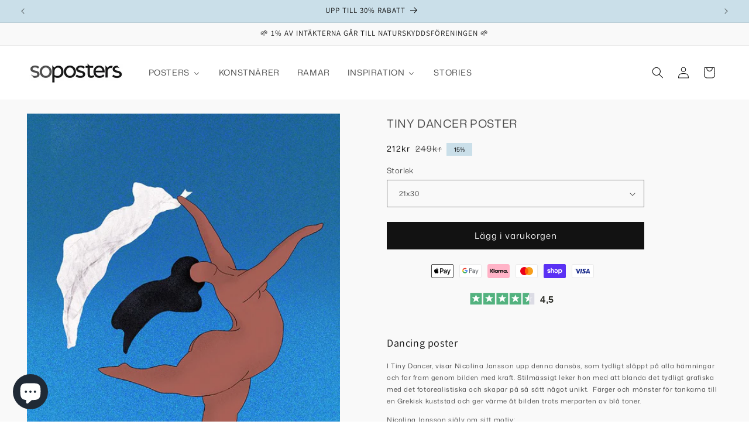

--- FILE ---
content_type: text/html; charset=utf-8
request_url: https://soposters.com/products/dancing-poster
body_size: 63795
content:
<!doctype html>
<html class="js" lang="sv">
  <head>
	<script id="pandectes-rules">   /* PANDECTES-GDPR: DO NOT MODIFY AUTO GENERATED CODE OF THIS SCRIPT */      window.PandectesSettings = {"store":{"id":60147400854,"plan":"plus","theme":"To be the new one - (minified & breadcrumbs)","primaryLocale":"sv","adminMode":false,"headless":false,"storefrontRootDomain":"","checkoutRootDomain":"","storefrontAccessToken":""},"tsPublished":1741621092,"declaration":{"showPurpose":false,"showProvider":false,"showDateGenerated":false},"language":{"unpublished":[],"languageMode":"Multilingual","fallbackLanguage":"sv","languageDetection":"url","languagesSupported":["fi","de","en"]},"texts":{"managed":{"headerText":{"de":"Wir respektieren deine Privatsphäre","en":"We respect your privacy","fi":"Kunnioitamme yksityisyyttäsi","sv":"Vi respekterar din integritet"},"consentText":{"de":"Diese Website verwendet Cookies, um Ihnen das beste Erlebnis zu bieten.","en":"This website uses cookies to ensure you get the best experience.","fi":"Tämä sivusto käyttää evästeitä parhaan käyttökokemuksen varmistamiseksi.","sv":"Vi respekterar din integritet. \n<br>\n<br>\nVi använder cookies för att optimera webbplatsens funktionalitet, analysera prestanda och ge dig en personlig upplevelse. <br>"},"linkText":{"de":"Mehr erfahren","en":"Learn more","fi":"Lisätietoja","sv":"Läs mer"},"imprintText":{"de":"Impressum","en":"Imprint","fi":"Jälki","sv":"Avtryck"},"allowButtonText":{"de":"Annehmen","en":"Accept","fi":"Hyväksy","sv":"Acceptera"},"denyButtonText":{"de":"Ablehnen","en":"Decline","fi":"Hylkää","sv":"Avvisa"},"dismissButtonText":{"de":"Okay","en":"Ok","fi":"Ok","sv":"Ok"},"leaveSiteButtonText":{"de":"Diese Seite verlassen","en":"Leave this site","fi":"Poistu sivustolta","sv":"Lämna denna webbplats"},"preferencesButtonText":{"de":"Einstellungen","en":"Preferences","fi":"Asetukset","sv":"Preferenser"},"cookiePolicyText":{"de":"Cookie-Richtlinie","en":"Cookie policy","fi":"Evästekäytäntö","sv":"Cookiepolicy"},"preferencesPopupTitleText":{"de":"Einwilligungseinstellungen verwalten","en":"Manage consent preferences","fi":"Hallitse suostumusasetuksia","sv":"Hantera samtyckeinställningar"},"preferencesPopupIntroText":{"de":"Wir verwenden Cookies, um die Funktionalität der Website zu optimieren, die Leistung zu analysieren und Ihnen ein personalisiertes Erlebnis zu bieten. Einige Cookies sind für den ordnungsgemäßen Betrieb der Website unerlässlich. Diese Cookies können nicht deaktiviert werden. In diesem Fenster können Sie Ihre Präferenzen für Cookies verwalten.","en":"We use cookies to optimize website functionality, analyze the performance, and provide personalized experience to you. Some cookies are essential to make the website operate and function correctly. Those cookies cannot be disabled. In this window you can manage your preference of cookies.","fi":"Käytämme evästeitä verkkosivuston toimivuuden optimoimiseksi, suorituskyvyn analysoimiseksi ja henkilökohtaisen kokemuksen tarjoamiseksi sinulle. Jotkut evästeet ovat välttämättömiä, jotta verkkosivusto toimii ja toimii oikein. Näitä evästeitä ei voi poistaa käytöstä. Tässä ikkunassa voit hallita evästeasetuksiasi.","sv":"Vi använder cookies för att optimera webbplatsens funktionalitet, analysera prestanda och ge dig personlig upplevelse. Vissa kakor är viktiga för att webbplatsen ska fungera och fungera korrekt. Dessa cookies kan inte inaktiveras. I det här fönstret kan du hantera dina preferenser för cookies."},"preferencesPopupSaveButtonText":{"de":"Auswahl speichern","en":"Save preferences","fi":"Tallenna asetukset","sv":"Spara inställningar"},"preferencesPopupCloseButtonText":{"de":"Schließen","en":"Close","fi":"Sulje","sv":"Stäng"},"preferencesPopupAcceptAllButtonText":{"de":"Alles Akzeptieren","en":"Accept all","fi":"Hyväksy kaikki","sv":"Acceptera alla"},"preferencesPopupRejectAllButtonText":{"de":"Alles ablehnen","en":"Reject all","fi":"Hylkää kaikki","sv":"Avvisa alla"},"cookiesDetailsText":{"de":"Cookie-Details","en":"Cookies details","fi":"Evästeiden tiedot","sv":"Information om cookies"},"preferencesPopupAlwaysAllowedText":{"de":"Immer erlaubt","en":"Always allowed","fi":"aina sallittu","sv":"Alltid tillåtna"},"accessSectionParagraphText":{"de":"Sie haben das Recht, jederzeit auf Ihre Daten zuzugreifen.","en":"You have the right to request access to your data at any time.","fi":"Sinulla on oikeus päästä käsiksi tietoihisi milloin tahansa.","sv":"Du har rätt att när som helst få tillgång till dina uppgifter."},"accessSectionTitleText":{"de":"Datenübertragbarkeit","en":"Data portability","fi":"Tietojen siirrettävyys","sv":"Dataportabilitet"},"accessSectionAccountInfoActionText":{"de":"persönliche Daten","en":"Personal data","fi":"Henkilökohtaiset tiedot","sv":"Personlig information"},"accessSectionDownloadReportActionText":{"de":"Alle Daten anfordern","en":"Request export","fi":"Lataa kaikki","sv":"Ladda ner allt"},"accessSectionGDPRRequestsActionText":{"de":"Anfragen betroffener Personen","en":"Data subject requests","fi":"Rekisteröidyn pyynnöt","sv":"Begäran av registrerade"},"accessSectionOrdersRecordsActionText":{"de":"Aufträge","en":"Orders","fi":"Tilaukset","sv":"Order"},"rectificationSectionParagraphText":{"de":"Sie haben das Recht, die Aktualisierung Ihrer Daten zu verlangen, wann immer Sie dies für angemessen halten.","en":"You have the right to request your data to be updated whenever you think it is appropriate.","fi":"Sinulla on oikeus pyytää tietojesi päivittämistä aina, kun pidät sitä tarpeellisena.","sv":"Du har rätt att begära att dina uppgifter uppdateras när du tycker att det är lämpligt."},"rectificationSectionTitleText":{"de":"Datenberichtigung","en":"Data Rectification","fi":"Tietojen oikaisu","sv":"Rättelse av data"},"rectificationCommentPlaceholder":{"de":"Beschreiben Sie, was Sie aktualisieren möchten","en":"Describe what you want to be updated","fi":"Kuvaile, mitä haluat päivittää","sv":"Beskriv vad du vill uppdatera"},"rectificationCommentValidationError":{"de":"Kommentar ist erforderlich","en":"Comment is required","fi":"Kommentti vaaditaan","sv":"Kommentar krävs"},"rectificationSectionEditAccountActionText":{"de":"Aktualisierung anfordern","en":"Request an update","fi":"Pyydä päivitystä","sv":"Begär en uppdatering"},"erasureSectionTitleText":{"de":"Recht auf Löschung","en":"Right to be forgotten","fi":"Oikeus tulla unohdetuksi","sv":"Rätt att bli bortglömd"},"erasureSectionParagraphText":{"de":"Sie haben das Recht, die Löschung aller Ihrer Daten zu verlangen. Danach können Sie nicht mehr auf Ihr Konto zugreifen.","en":"You have the right to ask all your data to be erased. After that, you will no longer be able to access your account.","fi":"Sinulla on oikeus pyytää, että kaikki tietosi poistetaan. Tämän jälkeen et voi enää käyttää tiliäsi.","sv":"Du har rätt att be alla dina data raderas. Efter det kommer du inte längre att kunna komma åt ditt konto."},"erasureSectionRequestDeletionActionText":{"de":"Löschung personenbezogener Daten anfordern","en":"Request personal data deletion","fi":"Pyydä henkilötietojen poistamista","sv":"Begär radering av personuppgifter"},"consentDate":{"de":"Zustimmungsdatum","en":"Consent date","fi":"Suostumuspäivä","sv":"Samtyckesdatum"},"consentId":{"de":"Einwilligungs-ID","en":"Consent ID","fi":"Suostumustunnus","sv":"Samtyckes-ID"},"consentSectionChangeConsentActionText":{"de":"Einwilligungspräferenz ändern","en":"Change consent preference","fi":"Muuta suostumusasetusta","sv":"Ändra samtyckesinställning"},"consentSectionConsentedText":{"de":"Sie haben der Cookie-Richtlinie dieser Website zugestimmt am","en":"You consented to the cookies policy of this website on","fi":"Hyväksyit tämän verkkosivuston evästekäytännön","sv":"Du har samtyckt till cookiespolicyn för denna webbplats den"},"consentSectionNoConsentText":{"de":"Sie haben der Cookie-Richtlinie dieser Website nicht zugestimmt.","en":"You have not consented to the cookies policy of this website.","fi":"Et ole suostunut tämän verkkosivuston evästekäytäntöön.","sv":"Du har inte godkänt cookiepolicyn för denna webbplats."},"consentSectionTitleText":{"de":"Ihre Cookie-Einwilligung","en":"Your cookie consent","fi":"Evästeen suostumuksesi","sv":"Ditt samtycke till cookies"},"consentStatus":{"de":"Einwilligungspräferenz","en":"Consent preference","fi":"Suostumusasetus","sv":"samtycke"},"confirmationFailureMessage":{"de":"Ihre Anfrage wurde nicht bestätigt. Bitte versuchen Sie es erneut und wenn das Problem weiterhin besteht, wenden Sie sich an den Ladenbesitzer, um Hilfe zu erhalten","en":"Your request was not verified. Please try again and if problem persists, contact store owner for assistance","fi":"Pyyntöäsi ei vahvistettu. Yritä uudelleen. Jos ongelma jatkuu, ota yhteyttä myymälän omistajaan","sv":"Din begäran verifierades inte. Försök igen och kontakta butiksägaren för att få hjälp om problemet kvarstår"},"confirmationFailureTitle":{"de":"Ein Problem ist aufgetreten","en":"A problem occurred","fi":"Tapahtui ongelma","sv":"Ett problem uppstod"},"confirmationSuccessMessage":{"de":"Wir werden uns in Kürze zu Ihrem Anliegen bei Ihnen melden.","en":"We will soon get back to you as to your request.","fi":"Palaamme sinulle pian pyyntösi suhteen.","sv":"Vi återkommer snart till dig angående din begäran."},"confirmationSuccessTitle":{"de":"Ihre Anfrage wurde bestätigt","en":"Your request is verified","fi":"Pyyntösi on vahvistettu","sv":"Din begäran har verifierats"},"guestsSupportEmailFailureMessage":{"de":"Ihre Anfrage wurde nicht übermittelt. Bitte versuchen Sie es erneut und wenn das Problem weiterhin besteht, wenden Sie sich an den Shop-Inhaber, um Hilfe zu erhalten.","en":"Your request was not submitted. Please try again and if problem persists, contact store owner for assistance.","fi":"Pyyntöäsi ei lähetetty. Yritä uudelleen ja jos ongelma jatkuu, ota yhteyttä myymälän omistajaan.","sv":"Din begäran skickades inte. Försök igen och om problemet kvarstår, kontakta butiksägaren för hjälp."},"guestsSupportEmailFailureTitle":{"de":"Ein Problem ist aufgetreten","en":"A problem occurred","fi":"Tapahtui ongelma","sv":"Ett problem uppstod"},"guestsSupportEmailPlaceholder":{"de":"E-Mail-Addresse","en":"E-mail address","fi":"Sähköpostiosoite","sv":"E-postadress"},"guestsSupportEmailSuccessMessage":{"de":"Wenn Sie als Kunde dieses Shops registriert sind, erhalten Sie in Kürze eine E-Mail mit Anweisungen zum weiteren Vorgehen.","en":"If you are registered as a customer of this store, you will soon receive an email with instructions on how to proceed.","fi":"Jos olet rekisteröitynyt tämän myymälän asiakkaaksi, saat pian sähköpostiviestin, jossa on ohjeet jatkamisesta.","sv":"Om du är registrerad som kund i den här butiken får du snart ett mejl med instruktioner om hur du går tillväga."},"guestsSupportEmailSuccessTitle":{"de":"Vielen Dank für die Anfrage","en":"Thank you for your request","fi":"Kiitos pyynnöstäsi","sv":"Tack för din förfrågan"},"guestsSupportEmailValidationError":{"de":"Email ist ungültig","en":"Email is not valid","fi":"Sähköpostiosoite ei kelpaa","sv":"E-post är inte giltig"},"guestsSupportInfoText":{"de":"Bitte loggen Sie sich mit Ihrem Kundenkonto ein, um fortzufahren.","en":"Please login with your customer account to further proceed.","fi":"Kirjaudu sisään asiakastililläsi jatkaaksesi.","sv":"Logga in med ditt kundkonto för att fortsätta."},"submitButton":{"de":"einreichen","en":"Submit","fi":"Lähetä","sv":"Skicka in"},"submittingButton":{"de":"Senden...","en":"Submitting...","fi":"Lähetetään ...","sv":"Skickar ..."},"cancelButton":{"de":"Abbrechen","en":"Cancel","fi":"Peruuttaa","sv":"Avbryt"},"declIntroText":{"de":"Wir verwenden Cookies, um die Funktionalität der Website zu optimieren, die Leistung zu analysieren und Ihnen ein personalisiertes Erlebnis zu bieten. Einige Cookies sind für den ordnungsgemäßen Betrieb der Website unerlässlich. Diese Cookies können nicht deaktiviert werden. In diesem Fenster können Sie Ihre Präferenzen für Cookies verwalten.","en":"We use cookies to optimize website functionality, analyze the performance, and provide personalized experience to you. Some cookies are essential to make the website operate and function correctly. Those cookies cannot be disabled. In this window you can manage your preference of cookies.","fi":"Käytämme evästeitä optimoidaksemme verkkosivuston toimivuutta, analysoidaksemme suorituskykyä ja tarjotaksemme sinulle henkilökohtaisen käyttökokemuksen. Jotkut evästeet ovat välttämättömiä, jotta sivusto toimisi ja toimisi oikein. Näitä evästeitä ei voi poistaa käytöstä. Tässä ikkunassa voit hallita evästeasetuksiasi.","sv":"Vi använder cookies för att optimera webbplatsens funktionalitet, analysera prestandan och ge dig en personlig upplevelse. Vissa cookies är nödvändiga för att webbplatsen ska fungera och fungera korrekt. Dessa cookies kan inte inaktiveras. I det här fönstret kan du hantera dina preferenser för cookies."},"declName":{"de":"Name","en":"Name","fi":"Nimi","sv":"Namn"},"declPurpose":{"de":"Zweck","en":"Purpose","fi":"Tarkoitus","sv":"Syfte"},"declType":{"de":"Typ","en":"Type","fi":"Tyyppi","sv":"Typ"},"declRetention":{"de":"Speicherdauer","en":"Retention","fi":"Säilyttäminen","sv":"Varaktighet"},"declProvider":{"de":"Anbieter","en":"Provider","fi":"Palveluntarjoaja","sv":"Leverantör"},"declFirstParty":{"de":"Erstanbieter","en":"First-party","fi":"First-party","sv":"Förstapartskakor"},"declThirdParty":{"de":"Drittanbieter","en":"Third-party","fi":"Kolmas osapuoli","sv":"Tredje part"},"declSeconds":{"de":"Sekunden","en":"seconds","fi":"sekuntia","sv":"sekunder"},"declMinutes":{"de":"Minuten","en":"minutes","fi":"minuuttia","sv":"minuter"},"declHours":{"de":"Std.","en":"hours","fi":"tuntia","sv":"timmar"},"declDays":{"de":"Tage","en":"days","fi":"päivää","sv":"dagar"},"declMonths":{"de":"Monate","en":"months","fi":"kuukaudet","sv":"månader"},"declYears":{"de":"Jahre","en":"years","fi":"vuotta","sv":"år"},"declSession":{"de":"Sitzung","en":"Session","fi":"istunto","sv":"Session"},"declDomain":{"de":"Domain","en":"Domain","fi":"Verkkotunnus","sv":"Domän"},"declPath":{"de":"Weg","en":"Path","fi":"Polku","sv":"Väg"}},"categories":{"strictlyNecessaryCookiesTitleText":{"de":"Unbedingt erforderlich","en":"Strictly necessary cookies","fi":"Ehdottomasti välttämättömät evästeet","sv":"Strikt nödvändiga kakor"},"strictlyNecessaryCookiesDescriptionText":{"de":"Diese Cookies sind unerlässlich, damit Sie sich auf der Website bewegen und ihre Funktionen nutzen können, z. B. den Zugriff auf sichere Bereiche der Website. Ohne diese Cookies kann die Website nicht richtig funktionieren.","en":"These cookies are essential in order to enable you to move around the website and use its features, such as accessing secure areas of the website. The website cannot function properly without these cookies.","fi":"Nämä evästeet ovat välttämättömiä, jotta voit liikkua verkkosivustolla ja käyttää sen ominaisuuksia, kuten pääsyä verkkosivuston suojattuihin alueisiin. Verkkosivusto ei voi toimia kunnolla ilman näitä evästeitä.","sv":"Dessa cookies är viktiga för att du ska kunna flytta runt på webbplatsen och använda dess funktioner, till exempel att komma åt säkra områden på webbplatsen. Webbplatsen kan inte fungera korrekt utan dessa cookies."},"functionalityCookiesTitleText":{"de":"Funktionale Cookies","en":"Functional cookies","fi":"Toiminnalliset evästeet","sv":"Funktionella kakor"},"functionalityCookiesDescriptionText":{"de":"Diese Cookies ermöglichen es der Website, verbesserte Funktionalität und Personalisierung bereitzustellen. Sie können von uns oder von Drittanbietern gesetzt werden, deren Dienste wir auf unseren Seiten hinzugefügt haben. Wenn Sie diese Cookies nicht zulassen, funktionieren einige oder alle dieser Dienste möglicherweise nicht richtig.","en":"These cookies enable the site to provide enhanced functionality and personalisation. They may be set by us or by third party providers whose services we have added to our pages. If you do not allow these cookies then some or all of these services may not function properly.","fi":"Nämä evästeet antavat sivustolle mahdollisuuden parantaa toimintoja ja personointia. Voimme asettaa ne itse tai kolmannen osapuolen palveluntarjoajat, joiden palvelut olemme lisänneet sivuillemme. Jos et salli näitä evästeitä, jotkut tai kaikki näistä palveluista eivät ehkä toimi oikein.","sv":"Dessa cookies gör det möjligt för webbplatsen att tillhandahålla förbättrad funktionalitet och anpassning. De kan ställas in av oss eller av tredjepartsleverantörer vars tjänster vi har lagt till på våra sidor. Om du inte tillåter dessa kakor kanske vissa eller alla av dessa tjänster inte fungerar korrekt."},"performanceCookiesTitleText":{"de":"Performance-Cookies","en":"Performance cookies","fi":"Suorituskykyevästeet","sv":"Prestandakakor"},"performanceCookiesDescriptionText":{"de":"Diese Cookies ermöglichen es uns, die Leistung unserer Website zu überwachen und zu verbessern. Sie ermöglichen es uns beispielsweise, Besuche zu zählen, Verkehrsquellen zu identifizieren und zu sehen, welche Teile der Website am beliebtesten sind.","en":"These cookies enable us to monitor and improve the performance of our website. For example, they allow us to count visits, identify traffic sources and see which parts of the site are most popular.","fi":"Näiden evästeiden avulla voimme seurata ja parantaa verkkosivustomme suorituskykyä. Niiden avulla voimme esimerkiksi laskea käyntejä, tunnistaa liikenteen lähteet ja nähdä, mitkä sivuston osat ovat suosituimpia.","sv":"Dessa cookies gör att vi kan övervaka och förbättra prestandan på vår webbplats. Till exempel tillåter de oss att räkna besök, identifiera trafikkällor och se vilka delar av webbplatsen som är mest populära."},"targetingCookiesTitleText":{"de":"Targeting-Cookies","en":"Targeting cookies","fi":"Kohdistusevästeet","sv":"Inriktningskakor"},"targetingCookiesDescriptionText":{"de":"Diese Cookies können von unseren Werbepartnern über unsere Website gesetzt werden. Sie können von diesen Unternehmen verwendet werden, um ein Profil Ihrer Interessen zu erstellen und Ihnen relevante Werbung auf anderen Websites anzuzeigen. Sie speichern keine direkten personenbezogenen Daten, sondern basieren auf der eindeutigen Identifizierung Ihres Browsers und Ihres Internetgeräts. Wenn Sie diese Cookies nicht zulassen, erleben Sie weniger zielgerichtete Werbung.","en":"These cookies may be set through our site by our advertising partners. They may be used by those companies to build a profile of your interests and show you relevant adverts on other sites.    They do not store directly personal information, but are based on uniquely identifying your browser and internet device. If you do not allow these cookies, you will experience less targeted advertising.","fi":"Mainostajamme voivat asettaa nämä evästeet sivustollamme. Nämä yritykset voivat käyttää niitä rakentaakseen kiinnostuksen kohteidesi profiilin ja näyttääkseen sinulle osuvia mainoksia muilla sivustoilla. Ne eivät tallenna suoraan henkilökohtaisia tietoja, mutta perustuvat selaimen ja Internet -laitteen yksilölliseen tunnistamiseen. Jos et salli näitä evästeitä, kohdistat vähemmän mainontaa.","sv":"Dessa cookies kan sättas via vår webbplats av våra reklampartners. De kan användas av dessa företag för att skapa en profil av dina intressen och visa relevanta annonser på andra webbplatser. De lagrar inte direkt personlig information, men är baserade på att identifiera din webbläsare och internetenhet på ett unikt sätt. Om du inte tillåter dessa cookies kommer du att uppleva mindre riktad reklam."},"unclassifiedCookiesTitleText":{"de":"Unklassifizierte Cookies","en":"Unclassified cookies","fi":"Luokittelemattomat evästeet","sv":"Oklassificerade cookies"},"unclassifiedCookiesDescriptionText":{"de":"Unklassifizierte Cookies sind Cookies, die wir gerade zusammen mit den Anbietern einzelner Cookies klassifizieren.","en":"Unclassified cookies are cookies that we are in the process of classifying, together with the providers of individual cookies.","fi":"Luokittelemattomat evästeet ovat evästeitä, joita luokittelemme parhaillaan yhdessä yksittäisten evästeiden tarjoajien kanssa.","sv":"Oklassificerade cookies är cookies som vi håller på att klassificera tillsammans med leverantörerna av enskilda cookies."}},"auto":{}},"library":{"previewMode":false,"fadeInTimeout":0,"defaultBlocked":7,"showLink":true,"showImprintLink":false,"showGoogleLink":true,"enabled":true,"cookie":{"expiryDays":365,"secure":true,"domain":""},"dismissOnScroll":false,"dismissOnWindowClick":false,"dismissOnTimeout":false,"palette":{"popup":{"background":"#FFFFFF","backgroundForCalculations":{"a":1,"b":255,"g":255,"r":255},"text":"#000000"},"button":{"background":"#000000","backgroundForCalculations":{"a":1,"b":0,"g":0,"r":0},"text":"#FFFFFF","textForCalculation":{"a":1,"b":255,"g":255,"r":255},"border":"transparent"}},"content":{"href":"https://soposterscollective.myshopify.com/policies/privacy-policy","imprintHref":"/","close":"&#10005;","target":"_blank","logo":""},"window":"<div role=\"dialog\" aria-live=\"polite\" aria-label=\"cookieconsent\" aria-describedby=\"cookieconsent:desc\" id=\"pandectes-banner\" class=\"cc-window-wrapper cc-bottom-wrapper\"><div class=\"pd-cookie-banner-window cc-window {{classes}}\"><!--googleoff: all-->{{children}}<!--googleon: all--></div></div>","compliance":{"custom":"<div class=\"cc-compliance cc-highlight\">{{preferences}}{{deny}}{{allow}}</div>"},"type":"custom","layouts":{"basic":"{{messagelink}}{{compliance}}"},"position":"bottom","theme":"classic","revokable":false,"animateRevokable":false,"revokableReset":false,"revokableLogoUrl":"","revokablePlacement":"bottom-left","revokableMarginHorizontal":15,"revokableMarginVertical":15,"static":false,"autoAttach":true,"hasTransition":true,"blacklistPage":[""],"elements":{"close":"<button aria-label=\"dismiss cookie message\" type=\"button\" tabindex=\"0\" class=\"cc-close\">{{close}}</button>","dismiss":"<button aria-label=\"dismiss cookie message\" type=\"button\" tabindex=\"0\" class=\"cc-btn cc-btn-decision cc-dismiss\">{{dismiss}}</button>","allow":"<button aria-label=\"allow cookies\" type=\"button\" tabindex=\"0\" class=\"cc-btn cc-btn-decision cc-allow\">{{allow}}</button>","deny":"<button aria-label=\"deny cookies\" type=\"button\" tabindex=\"0\" class=\"cc-btn cc-btn-decision cc-deny\">{{deny}}</button>","preferences":"<button aria-label=\"settings cookies\" tabindex=\"0\" type=\"button\" class=\"cc-btn cc-settings\" onclick=\"Pandectes.fn.openPreferences()\">{{preferences}}</button>"}},"geolocation":{"brOnly":false,"caOnly":false,"euOnly":false,"canadaOnly":false},"dsr":{"guestsSupport":false,"accessSectionDownloadReportAuto":false},"banner":{"resetTs":1663314307,"extraCss":"        .cc-banner-logo {max-width: 24em!important;}    @media(min-width: 768px) {.cc-window.cc-floating{max-width: 24em!important;width: 24em!important;}}    .cc-message, .pd-cookie-banner-window .cc-header, .cc-logo {text-align: left}    .cc-window-wrapper{z-index: 2147483647;}    .cc-window{padding: 26px!important;z-index: 2147483647;font-size: 12px!important;font-family: inherit;}    .pd-cookie-banner-window .cc-header{font-size: 12px!important;font-family: inherit;}    .pd-cp-ui{font-family: inherit; background-color: #FFFFFF;color:#000000;}    button.pd-cp-btn, a.pd-cp-btn{background-color:#000000;color:#FFFFFF!important;}    input + .pd-cp-preferences-slider{background-color: rgba(0, 0, 0, 0.3)}    .pd-cp-scrolling-section::-webkit-scrollbar{background-color: rgba(0, 0, 0, 0.3)}    input:checked + .pd-cp-preferences-slider{background-color: rgba(0, 0, 0, 1)}    .pd-cp-scrolling-section::-webkit-scrollbar-thumb {background-color: rgba(0, 0, 0, 1)}    .pd-cp-ui-close{color:#000000;}    .pd-cp-preferences-slider:before{background-color: #FFFFFF}    .pd-cp-title:before {border-color: #000000!important}    .pd-cp-preferences-slider{background-color:#000000}    .pd-cp-toggle{color:#000000!important}    @media(max-width:699px) {.pd-cp-ui-close-top svg {fill: #000000}}    .pd-cp-toggle:hover,.pd-cp-toggle:visited,.pd-cp-toggle:active{color:#000000!important}    .pd-cookie-banner-window {box-shadow: 0 0 18px rgb(0 0 0 / 20%);}  #pandectes-banner .cc-btn.cc-settings { background-color: #f1f1f1 !important;  border-color: #f1f1f1 !important; } #pandectes-banner .cc-btn { border-radius: 1px   !important;  } ","customJavascript":{},"showPoweredBy":false,"logoHeight":40,"revokableTrigger":false,"hybridStrict":false,"cookiesBlockedByDefault":"7","isActive":true,"implicitSavePreferences":true,"cookieIcon":false,"blockBots":false,"showCookiesDetails":true,"hasTransition":true,"blockingPage":false,"showOnlyLandingPage":false,"leaveSiteUrl":"https://www.google.com","linkRespectStoreLang":false},"cookies":{"0":[{"name":"keep_alive","type":"http","domain":"soposters.com","path":"/","provider":"Shopify","firstParty":true,"retention":"14 day(s)","expires":14,"unit":"declDays","purpose":{"de":"Wird im Zusammenhang mit der Käuferlokalisierung verwendet.","en":"Used when international domain redirection is enabled to determine if a request is the first one of a session.","fi":"Käytetään ostajan lokalisoinnin yhteydessä.","sv":"Används i samband med köparlokalisering."}},{"name":"secure_customer_sig","type":"http","domain":"soposters.com","path":"/","provider":"Shopify","firstParty":true,"retention":"1 year(s)","expires":1,"unit":"declYears","purpose":{"de":"Wird im Zusammenhang mit dem Kundenlogin verwendet.","en":"Used to identify a user after they sign into a shop as a customer so they do not need to log in again.","fi":"Käytetään asiakkaan kirjautumisen yhteydessä.","sv":"Används i samband med kundinloggning."}},{"name":"localization","type":"http","domain":"soposters.com","path":"/","provider":"Shopify","firstParty":true,"retention":"1 year(s)","expires":1,"unit":"declYears","purpose":{"de":"Lokalisierung von Shopify-Shops","en":"Used to localize the cart to the correct country.","fi":"Shopify-myymälän lokalisointi","sv":"Shopify butikslokalisering"}},{"name":"cart_currency","type":"http","domain":"soposters.com","path":"/","provider":"Shopify","firstParty":true,"retention":"14 day(s)","expires":14,"unit":"declDays","purpose":{"de":"Das Cookie ist für die sichere Checkout- und Zahlungsfunktion auf der Website erforderlich. Diese Funktion wird von shopify.com bereitgestellt.","en":"Used after a checkout is completed to initialize a new empty cart with the same currency as the one just used.","fi":"Eväste on välttämätön verkkosivuston turvallisen kassa- ja maksutoiminnon kannalta. Tämän toiminnon tarjoaa shopify.com.","sv":"Cookien är nödvändig för den säkra utchecknings- och betalningsfunktionen på webbplatsen. Denna funktion tillhandahålls av shopify.com."}},{"name":"_shopify_tw","type":"http","domain":".soposters.com","path":"/","provider":"Shopify","firstParty":true,"retention":"14 day(s)","expires":14,"unit":"declDays","purpose":{"sv":"Används för att hantera kunders integritetsinställningar."}},{"name":"_shopify_m","type":"http","domain":".soposters.com","path":"/","provider":"Shopify","firstParty":true,"retention":"1 year(s)","expires":1,"unit":"declYears","purpose":{"sv":"Används för att hantera kunders integritetsinställningar."}},{"name":"shopify_pay_redirect","type":"http","domain":"soposters.com","path":"/","provider":"Shopify","firstParty":true,"retention":"60 minute(s)","expires":60,"unit":"declMinutes","purpose":{"de":"Das Cookie ist für die sichere Checkout- und Zahlungsfunktion auf der Website erforderlich. Diese Funktion wird von shopify.com bereitgestellt.","en":"Used to accelerate the checkout process when the buyer has a Shop Pay account.","fi":"Eväste on välttämätön verkkosivuston turvallisen kassa- ja maksutoiminnon kannalta. Tämän toiminnon tarjoaa shopify.com.","sv":"Cookien är nödvändig för den säkra utchecknings- och betalningsfunktionen på webbplatsen. Denna funktion tillhandahålls av shopify.com."}},{"name":"_shopify_tm","type":"http","domain":".soposters.com","path":"/","provider":"Shopify","firstParty":true,"retention":"30 minute(s)","expires":30,"unit":"declMinutes","purpose":{"sv":"Används för att hantera kunders integritetsinställningar."}},{"name":"cart_sig","type":"http","domain":"soposters.com","path":"/","provider":"Shopify","firstParty":true,"retention":"14 day(s)","expires":14,"unit":"declDays","purpose":{"de":"Shopify-Analysen.","en":"A hash of the contents of a cart. This is used to verify the integrity of the cart and to ensure performance of some cart operations.","fi":"Shopify-analytiikka.","sv":"Shopify-analys."}},{"name":"_tracking_consent","type":"http","domain":".soposters.com","path":"/","provider":"Shopify","firstParty":true,"retention":"1 year(s)","expires":1,"unit":"declYears","purpose":{"de":"Tracking-Einstellungen.","en":"Used to store a user's preferences if a merchant has set up privacy rules in the visitor's region.","fi":"Seurantaasetukset.","sv":"Spårningspreferenser."}}],"1":[{"name":"_orig_referrer","type":"http","domain":".soposters.com","path":"/","provider":"Shopify","firstParty":true,"retention":"14 day(s)","expires":14,"unit":"declDays","purpose":{"de":"Verfolgt Zielseiten.","en":"Allows merchant to identify where people are visiting them from.","fi":"Seuraa aloitussivuja.","sv":"Spårar målsidor."}},{"name":"_landing_page","type":"http","domain":".soposters.com","path":"/","provider":"Shopify","firstParty":true,"retention":"14 day(s)","expires":14,"unit":"declDays","purpose":{"de":"Verfolgt Zielseiten.","en":"Capture the landing page of visitor when they come from other sites.","fi":"Seuraa aloitussivuja.","sv":"Spårar målsidor."}},{"name":"_shopify_s","type":"http","domain":".soposters.com","path":"/","provider":"Shopify","firstParty":true,"retention":"30 minute(s)","expires":30,"unit":"declMinutes","purpose":{"de":"Shopify-Analysen.","en":"Used to identify a given browser session/shop combination. Duration is 30 minute rolling expiry of last use.","fi":"Shopify-analytiikka.","sv":"Shopify-analys."}},{"name":"_y","type":"http","domain":".soposters.com","path":"/","provider":"Shopify","firstParty":true,"retention":"1 year(s)","expires":1,"unit":"declYears","purpose":{"sv":"Shopify-analys."}},{"name":"_shopify_y","type":"http","domain":".soposters.com","path":"/","provider":"Shopify","firstParty":true,"retention":"1 year(s)","expires":1,"unit":"declYears","purpose":{"de":"Shopify-Analysen.","en":"Shopify analytics.","fi":"Shopify-analytiikka.","sv":"Shopify-analys."}},{"name":"_shopify_sa_t","type":"http","domain":".soposters.com","path":"/","provider":"Shopify","firstParty":true,"retention":"30 minute(s)","expires":30,"unit":"declMinutes","purpose":{"de":"Shopify-Analysen in Bezug auf Marketing und Empfehlungen.","en":"Capture the landing page of visitor when they come from other sites to support marketing analytics.","fi":"Shopifyn markkinointiin ja viittauksiin liittyvä analytiikka.","sv":"Shopify-analyser relaterade till marknadsföring och hänvisningar."}},{"name":"_shopify_sa_p","type":"http","domain":".soposters.com","path":"/","provider":"Shopify","firstParty":true,"retention":"30 minute(s)","expires":30,"unit":"declMinutes","purpose":{"de":"Shopify-Analysen in Bezug auf Marketing und Empfehlungen.","en":"Capture the landing page of visitor when they come from other sites to support marketing analytics.","fi":"Shopifyn markkinointiin ja viittauksiin liittyvä analytiikka.","sv":"Shopify-analyser relaterade till marknadsföring och hänvisningar."}},{"name":"_s","type":"http","domain":".soposters.com","path":"/","provider":"Shopify","firstParty":true,"retention":"30 minute(s)","expires":30,"unit":"declMinutes","purpose":{"sv":"Shopify-analys."}}],"2":[{"name":"_ga","type":"http","domain":".soposters.com","path":"/","provider":"Google","firstParty":true,"retention":"1 year(s)","expires":1,"unit":"declYears","purpose":{"de":"Cookie wird von Google Analytics mit unbekannter Funktionalität gesetzt","en":"Cookie is set by Google Analytics with unknown functionality","fi":"Google Analytics asettaa evästeen tuntemattomilla toiminnoilla","sv":"Cookie ställs in av Google Analytics med okänd funktionalitet"}},{"name":"_gid","type":"http","domain":".soposters.com","path":"/","provider":"Google","firstParty":true,"retention":"24 hour(s)","expires":24,"unit":"declHours","purpose":{"de":"Cookie wird von Google Analytics platziert, um Seitenaufrufe zu zählen und zu verfolgen.","en":"Cookie is placed by Google Analytics to count and track pageviews.","fi":"Google Analytics asettaa evästeen sivun katseluiden laskemiseen ja seurantaan.","sv":"Cookie placeras av Google Analytics för att räkna och spåra sidvisningar."}},{"name":"_ga_FZTYDD2791","type":"http","domain":".soposters.com","path":"/","provider":"Google","firstParty":true,"retention":"1 year(s)","expires":1,"unit":"declYears","purpose":{"sv":""}},{"name":"_gat","type":"http","domain":".soposters.com","path":"/","provider":"Google","firstParty":true,"retention":"36 second(s)","expires":36,"unit":"declSeconds","purpose":{"de":"Cookie wird von Google Analytics platziert, um Anfragen von Bots zu filtern.","en":"Cookie is placed by Google Analytics to filter requests from bots.","fi":"Google Analytics asettaa evästeen suodattamaan pyyntöjä roboteista.","sv":"Cookie placeras av Google Analytics för att filtrera förfrågningar från bots."}}],"4":[{"name":"_fbp","type":"http","domain":".soposters.com","path":"/","provider":"Facebook","firstParty":true,"retention":"90 day(s)","expires":90,"unit":"declDays","purpose":{"de":"Cookie wird von Facebook platziert, um Besuche auf Websites zu verfolgen.","en":"Cookie is placed by Facebook to track visits across websites.","fi":"Facebook asettaa evästeen seuraamaan vierailuja eri verkkosivustoilla.","sv":"Cookie placeras av Facebook för att spåra besök på webbplatser."}},{"name":"_gcl_au","type":"http","domain":".soposters.com","path":"/","provider":"Google","firstParty":true,"retention":"90 day(s)","expires":90,"unit":"declDays","purpose":{"de":"Cookie wird von Google Tag Manager platziert, um Conversions zu verfolgen.","en":"Cookie is placed by Google Tag Manager to track conversions.","fi":"Google Tag Manager asettaa evästeen seuraamaan konversioita.","sv":"Cookie placeras av Google Tag Manager för att spåra konverteringar."}},{"name":"_pin_unauth","type":"http","domain":".soposters.com","path":"/","provider":"Pinterest","firstParty":true,"retention":"1 year(s)","expires":1,"unit":"declYears","purpose":{"de":"Wird verwendet, um Aktionen für Benutzer zu gruppieren, die von Pinterest nicht identifiziert werden können.","en":"Used to group actions for users who cannot be identified by Pinterest.","fi":"Käytetään toimien ryhmittelyyn käyttäjille, joita Pinterest ei voi tunnistaa.","sv":""}},{"name":"test_cookie","type":"http","domain":".doubleclick.net","path":"/","provider":"Google","firstParty":false,"retention":"15 minute(s)","expires":15,"unit":"declMinutes","purpose":{"de":"Um die Aktionen der Besucher zu messen, nachdem sie sich durch eine Anzeige geklickt haben. Verfällt nach jedem Besuch.","en":"To measure the visitors’ actions after they click through from an advert. Expires after each visit.","fi":"Mittaa kävijöiden toimia mainoksen napsautuksen jälkeen. Vanhenee jokaisen käynnin jälkeen.","sv":"För att mäta besökarnas handlingar efter att de klickat sig vidare från en annons. Upphör efter varje besök."}},{"name":"IDE","type":"http","domain":".doubleclick.net","path":"/","provider":"Google","firstParty":false,"retention":"1 year(s)","expires":1,"unit":"declYears","purpose":{"de":"Um die Aktionen der Besucher zu messen, nachdem sie sich durch eine Anzeige geklickt haben. Verfällt nach 1 Jahr.","en":"To measure the visitors’ actions after they click through from an advert. Expires after 1 year.","fi":"Mittaa kävijöiden toimia mainoksen napsautuksen jälkeen. Vanhenee 1 vuoden kuluttua.","sv":"För att mäta besökarnas handlingar efter att de klickat sig vidare från en annons. Går ut efter 1 år."}}],"8":[{"name":"baMet_visit","type":"http","domain":"soposters.com","path":"/","provider":"Unknown","firstParty":true,"retention":"30 minute(s)","expires":30,"unit":"declMinutes","purpose":{"de":"Wird von Boosterapps verwendet","en":"Used by Boosterapps","fi":"Boosterappsin käyttämä","sv":""}},{"name":"_gat_gtag_UA_150991595_1","type":"http","domain":".soposters.com","path":"/","provider":"Unknown","firstParty":true,"retention":"36 second(s)","expires":36,"unit":"declSeconds","purpose":{"sv":""}},{"name":"docapp-coupon","type":"http","domain":"soposters.com","path":"/","provider":"Unknown","firstParty":true,"retention":"24 hour(s)","expires":24,"unit":"declHours","purpose":{"sv":""}},{"name":"baMet_baEvs","type":"http","domain":"soposters.com","path":"/","provider":"Unknown","firstParty":true,"retention":"37 second(s)","expires":37,"unit":"declSeconds","purpose":{"de":"Wird von Boosterapps verwendet","en":"Used by Boosterapps","fi":"Boosterappsin käyttämä","sv":""}},{"name":"_shop_pay_experiment","type":"http","domain":"soposters.com","path":"/","provider":"Unknown","firstParty":true,"retention":"60 minute(s)","expires":60,"unit":"declMinutes","purpose":{"sv":""}},{"name":"dynamic_checkout_shown_on_cart","type":"http","domain":"soposters.com","path":"/","provider":"Unknown","firstParty":true,"retention":"30 minute(s)","expires":30,"unit":"declMinutes","purpose":{"de":"Wird im Zusammenhang mit der Kasse verwendet.","en":"Adjusts checkout experience for buyers that proceed with regular checkout versus dynamic checkout.","fi":"Käytetään kassan yhteydessä.","sv":""}}]},"blocker":{"isActive":false,"googleConsentMode":{"id":"","analyticsId":"","isActive":true,"adStorageCategory":4,"analyticsStorageCategory":2,"personalizationStorageCategory":1,"functionalityStorageCategory":1,"customEvent":true,"securityStorageCategory":0,"redactData":true,"urlPassthrough":false},"facebookPixel":{"id":"","isActive":false,"ldu":false},"microsoft":{},"rakuten":{"isActive":false,"cmp":false,"ccpa":false},"gpcIsActive":true,"defaultBlocked":7,"patterns":{"whiteList":[],"blackList":{"1":[],"2":[],"4":[],"8":[]},"iframesWhiteList":[],"iframesBlackList":{"1":[],"2":[],"4":[],"8":[]},"beaconsWhiteList":[],"beaconsBlackList":{"1":[],"2":[],"4":[],"8":[]}}}}      !function(){"use strict";window.PandectesRules=window.PandectesRules||{},window.PandectesRules.manualBlacklist={1:[],2:[],4:[]},window.PandectesRules.blacklistedIFrames={1:[],2:[],4:[]},window.PandectesRules.blacklistedCss={1:[],2:[],4:[]},window.PandectesRules.blacklistedBeacons={1:[],2:[],4:[]};var e="javascript/blocked";function t(e){return new RegExp(e.replace(/[/\\.+?$()]/g,"\\$&").replace("*","(.*)"))}var n=function(e){var t=arguments.length>1&&void 0!==arguments[1]?arguments[1]:"log";new URLSearchParams(window.location.search).get("log")&&console[t]("PandectesRules: ".concat(e))};function a(e){var t=document.createElement("script");t.async=!0,t.src=e,document.head.appendChild(t)}function r(e,t){var n=Object.keys(e);if(Object.getOwnPropertySymbols){var a=Object.getOwnPropertySymbols(e);t&&(a=a.filter((function(t){return Object.getOwnPropertyDescriptor(e,t).enumerable}))),n.push.apply(n,a)}return n}function o(e){for(var t=1;t<arguments.length;t++){var n=null!=arguments[t]?arguments[t]:{};t%2?r(Object(n),!0).forEach((function(t){s(e,t,n[t])})):Object.getOwnPropertyDescriptors?Object.defineProperties(e,Object.getOwnPropertyDescriptors(n)):r(Object(n)).forEach((function(t){Object.defineProperty(e,t,Object.getOwnPropertyDescriptor(n,t))}))}return e}function i(e){var t=function(e,t){if("object"!=typeof e||!e)return e;var n=e[Symbol.toPrimitive];if(void 0!==n){var a=n.call(e,t||"default");if("object"!=typeof a)return a;throw new TypeError("@@toPrimitive must return a primitive value.")}return("string"===t?String:Number)(e)}(e,"string");return"symbol"==typeof t?t:t+""}function s(e,t,n){return(t=i(t))in e?Object.defineProperty(e,t,{value:n,enumerable:!0,configurable:!0,writable:!0}):e[t]=n,e}function c(e,t){return function(e){if(Array.isArray(e))return e}(e)||function(e,t){var n=null==e?null:"undefined"!=typeof Symbol&&e[Symbol.iterator]||e["@@iterator"];if(null!=n){var a,r,o,i,s=[],c=!0,l=!1;try{if(o=(n=n.call(e)).next,0===t){if(Object(n)!==n)return;c=!1}else for(;!(c=(a=o.call(n)).done)&&(s.push(a.value),s.length!==t);c=!0);}catch(e){l=!0,r=e}finally{try{if(!c&&null!=n.return&&(i=n.return(),Object(i)!==i))return}finally{if(l)throw r}}return s}}(e,t)||d(e,t)||function(){throw new TypeError("Invalid attempt to destructure non-iterable instance.\nIn order to be iterable, non-array objects must have a [Symbol.iterator]() method.")}()}function l(e){return function(e){if(Array.isArray(e))return u(e)}(e)||function(e){if("undefined"!=typeof Symbol&&null!=e[Symbol.iterator]||null!=e["@@iterator"])return Array.from(e)}(e)||d(e)||function(){throw new TypeError("Invalid attempt to spread non-iterable instance.\nIn order to be iterable, non-array objects must have a [Symbol.iterator]() method.")}()}function d(e,t){if(e){if("string"==typeof e)return u(e,t);var n=Object.prototype.toString.call(e).slice(8,-1);return"Object"===n&&e.constructor&&(n=e.constructor.name),"Map"===n||"Set"===n?Array.from(e):"Arguments"===n||/^(?:Ui|I)nt(?:8|16|32)(?:Clamped)?Array$/.test(n)?u(e,t):void 0}}function u(e,t){(null==t||t>e.length)&&(t=e.length);for(var n=0,a=new Array(t);n<t;n++)a[n]=e[n];return a}var f=window.PandectesRulesSettings||window.PandectesSettings,g=!(void 0===window.dataLayer||!Array.isArray(window.dataLayer)||!window.dataLayer.some((function(e){return"pandectes_full_scan"===e.event}))),p=function(){var e,t=arguments.length>0&&void 0!==arguments[0]?arguments[0]:"_pandectes_gdpr",n=("; "+document.cookie).split("; "+t+"=");if(n.length<2)e={};else{var a=n.pop().split(";");e=window.atob(a.shift())}var r=function(e){try{return JSON.parse(e)}catch(e){return!1}}(e);return!1!==r?r:e}(),h=f.banner.isActive,y=f.blocker,w=y.defaultBlocked,v=y.patterns,m=p&&null!==p.preferences&&void 0!==p.preferences?p.preferences:null,b=g?0:h?null===m?w:m:0,k={1:!(1&b),2:!(2&b),4:!(4&b)},_=v.blackList,S=v.whiteList,L=v.iframesBlackList,C=v.iframesWhiteList,A=v.beaconsBlackList,P=v.beaconsWhiteList,O={blackList:[],whiteList:[],iframesBlackList:{1:[],2:[],4:[],8:[]},iframesWhiteList:[],beaconsBlackList:{1:[],2:[],4:[],8:[]},beaconsWhiteList:[]};[1,2,4].map((function(e){var n;k[e]||((n=O.blackList).push.apply(n,l(_[e].length?_[e].map(t):[])),O.iframesBlackList[e]=L[e].length?L[e].map(t):[],O.beaconsBlackList[e]=A[e].length?A[e].map(t):[])})),O.whiteList=S.length?S.map(t):[],O.iframesWhiteList=C.length?C.map(t):[],O.beaconsWhiteList=P.length?P.map(t):[];var E={scripts:[],iframes:{1:[],2:[],4:[]},beacons:{1:[],2:[],4:[]},css:{1:[],2:[],4:[]}},I=function(t,n){return t&&(!n||n!==e)&&(!O.blackList||O.blackList.some((function(e){return e.test(t)})))&&(!O.whiteList||O.whiteList.every((function(e){return!e.test(t)})))},B=function(e,t){var n=O.iframesBlackList[t],a=O.iframesWhiteList;return e&&(!n||n.some((function(t){return t.test(e)})))&&(!a||a.every((function(t){return!t.test(e)})))},j=function(e,t){var n=O.beaconsBlackList[t],a=O.beaconsWhiteList;return e&&(!n||n.some((function(t){return t.test(e)})))&&(!a||a.every((function(t){return!t.test(e)})))},T=new MutationObserver((function(e){for(var t=0;t<e.length;t++)for(var n=e[t].addedNodes,a=0;a<n.length;a++){var r=n[a],o=r.dataset&&r.dataset.cookiecategory;if(1===r.nodeType&&"LINK"===r.tagName){var i=r.dataset&&r.dataset.href;if(i&&o)switch(o){case"functionality":case"C0001":E.css[1].push(i);break;case"performance":case"C0002":E.css[2].push(i);break;case"targeting":case"C0003":E.css[4].push(i)}}}})),R=new MutationObserver((function(t){for(var a=0;a<t.length;a++)for(var r=t[a].addedNodes,o=function(){var t=r[i],a=t.src||t.dataset&&t.dataset.src,o=t.dataset&&t.dataset.cookiecategory;if(1===t.nodeType&&"IFRAME"===t.tagName){if(a){var s=!1;B(a,1)||"functionality"===o||"C0001"===o?(s=!0,E.iframes[1].push(a)):B(a,2)||"performance"===o||"C0002"===o?(s=!0,E.iframes[2].push(a)):(B(a,4)||"targeting"===o||"C0003"===o)&&(s=!0,E.iframes[4].push(a)),s&&(t.removeAttribute("src"),t.setAttribute("data-src",a))}}else if(1===t.nodeType&&"IMG"===t.tagName){if(a){var c=!1;j(a,1)?(c=!0,E.beacons[1].push(a)):j(a,2)?(c=!0,E.beacons[2].push(a)):j(a,4)&&(c=!0,E.beacons[4].push(a)),c&&(t.removeAttribute("src"),t.setAttribute("data-src",a))}}else if(1===t.nodeType&&"SCRIPT"===t.tagName){var l=t.type,d=!1;if(I(a,l)?(n("rule blocked: ".concat(a)),d=!0):a&&o?n("manually blocked @ ".concat(o,": ").concat(a)):o&&n("manually blocked @ ".concat(o,": inline code")),d){E.scripts.push([t,l]),t.type=e;t.addEventListener("beforescriptexecute",(function n(a){t.getAttribute("type")===e&&a.preventDefault(),t.removeEventListener("beforescriptexecute",n)})),t.parentElement&&t.parentElement.removeChild(t)}}},i=0;i<r.length;i++)o()})),D=document.createElement,N={src:Object.getOwnPropertyDescriptor(HTMLScriptElement.prototype,"src"),type:Object.getOwnPropertyDescriptor(HTMLScriptElement.prototype,"type")};window.PandectesRules.unblockCss=function(e){var t=E.css[e]||[];t.length&&n("Unblocking CSS for ".concat(e)),t.forEach((function(e){var t=document.querySelector('link[data-href^="'.concat(e,'"]'));t.removeAttribute("data-href"),t.href=e})),E.css[e]=[]},window.PandectesRules.unblockIFrames=function(e){var t=E.iframes[e]||[];t.length&&n("Unblocking IFrames for ".concat(e)),O.iframesBlackList[e]=[],t.forEach((function(e){var t=document.querySelector('iframe[data-src^="'.concat(e,'"]'));t.removeAttribute("data-src"),t.src=e})),E.iframes[e]=[]},window.PandectesRules.unblockBeacons=function(e){var t=E.beacons[e]||[];t.length&&n("Unblocking Beacons for ".concat(e)),O.beaconsBlackList[e]=[],t.forEach((function(e){var t=document.querySelector('img[data-src^="'.concat(e,'"]'));t.removeAttribute("data-src"),t.src=e})),E.beacons[e]=[]},window.PandectesRules.unblockInlineScripts=function(e){var t=1===e?"functionality":2===e?"performance":"targeting",a=document.querySelectorAll('script[type="javascript/blocked"][data-cookiecategory="'.concat(t,'"]'));n("unblockInlineScripts: ".concat(a.length," in ").concat(t)),a.forEach((function(e){var t=document.createElement("script");t.type="text/javascript",e.hasAttribute("src")?t.src=e.getAttribute("src"):t.textContent=e.textContent,document.head.appendChild(t),e.parentNode.removeChild(e)}))},window.PandectesRules.unblockInlineCss=function(e){var t=1===e?"functionality":2===e?"performance":"targeting",a=document.querySelectorAll('link[data-cookiecategory="'.concat(t,'"]'));n("unblockInlineCss: ".concat(a.length," in ").concat(t)),a.forEach((function(e){e.href=e.getAttribute("data-href")}))},window.PandectesRules.unblock=function(e){e.length<1?(O.blackList=[],O.whiteList=[],O.iframesBlackList=[],O.iframesWhiteList=[]):(O.blackList&&(O.blackList=O.blackList.filter((function(t){return e.every((function(e){return"string"==typeof e?!t.test(e):e instanceof RegExp?t.toString()!==e.toString():void 0}))}))),O.whiteList&&(O.whiteList=[].concat(l(O.whiteList),l(e.map((function(e){if("string"==typeof e){var n=".*"+t(e)+".*";if(O.whiteList.every((function(e){return e.toString()!==n.toString()})))return new RegExp(n)}else if(e instanceof RegExp&&O.whiteList.every((function(t){return t.toString()!==e.toString()})))return e;return null})).filter(Boolean)))));var a=0;l(E.scripts).forEach((function(e,t){var n=c(e,2),r=n[0],o=n[1];if(function(e){var t=e.getAttribute("src");return O.blackList&&O.blackList.every((function(e){return!e.test(t)}))||O.whiteList&&O.whiteList.some((function(e){return e.test(t)}))}(r)){for(var i=document.createElement("script"),s=0;s<r.attributes.length;s++){var l=r.attributes[s];"src"!==l.name&&"type"!==l.name&&i.setAttribute(l.name,r.attributes[s].value)}i.setAttribute("src",r.src),i.setAttribute("type",o||"application/javascript"),document.head.appendChild(i),E.scripts.splice(t-a,1),a++}})),0==O.blackList.length&&0===O.iframesBlackList[1].length&&0===O.iframesBlackList[2].length&&0===O.iframesBlackList[4].length&&0===O.beaconsBlackList[1].length&&0===O.beaconsBlackList[2].length&&0===O.beaconsBlackList[4].length&&(n("Disconnecting observers"),R.disconnect(),T.disconnect())};var U=f.store,x=U.adminMode,z=U.headless,M=U.storefrontRootDomain,q=U.checkoutRootDomain,F=U.storefrontAccessToken,W=f.banner.isActive,H=f.blocker.defaultBlocked;W&&function(e){if(window.Shopify&&window.Shopify.customerPrivacy)e();else{var t=null;window.Shopify&&window.Shopify.loadFeatures&&window.Shopify.trackingConsent?e():t=setInterval((function(){window.Shopify&&window.Shopify.loadFeatures&&(clearInterval(t),window.Shopify.loadFeatures([{name:"consent-tracking-api",version:"0.1"}],(function(t){t?n("Shopify.customerPrivacy API - failed to load"):(n("shouldShowBanner() -> ".concat(window.Shopify.trackingConsent.shouldShowBanner()," | saleOfDataRegion() -> ").concat(window.Shopify.trackingConsent.saleOfDataRegion())),e())})))}),10)}}((function(){!function(){var e=window.Shopify.trackingConsent;if(!1!==e.shouldShowBanner()||null!==m||7!==H)try{var t=x&&!(window.Shopify&&window.Shopify.AdminBarInjector),a={preferences:!(1&b)||g||t,analytics:!(2&b)||g||t,marketing:!(4&b)||g||t};z&&(a.headlessStorefront=!0,a.storefrontRootDomain=null!=M&&M.length?M:window.location.hostname,a.checkoutRootDomain=null!=q&&q.length?q:"checkout.".concat(window.location.hostname),a.storefrontAccessToken=null!=F&&F.length?F:""),e.firstPartyMarketingAllowed()===a.marketing&&e.analyticsProcessingAllowed()===a.analytics&&e.preferencesProcessingAllowed()===a.preferences||e.setTrackingConsent(a,(function(e){e&&e.error?n("Shopify.customerPrivacy API - failed to setTrackingConsent"):n("setTrackingConsent(".concat(JSON.stringify(a),")"))}))}catch(e){n("Shopify.customerPrivacy API - exception")}}(),function(){if(z){var e=window.Shopify.trackingConsent,t=e.currentVisitorConsent();if(navigator.globalPrivacyControl&&""===t.sale_of_data){var a={sale_of_data:!1,headlessStorefront:!0};a.storefrontRootDomain=null!=M&&M.length?M:window.location.hostname,a.checkoutRootDomain=null!=q&&q.length?q:"checkout.".concat(window.location.hostname),a.storefrontAccessToken=null!=F&&F.length?F:"",e.setTrackingConsent(a,(function(e){e&&e.error?n("Shopify.customerPrivacy API - failed to setTrackingConsent({".concat(JSON.stringify(a),")")):n("setTrackingConsent(".concat(JSON.stringify(a),")"))}))}}}()}));var G=["AT","BE","BG","HR","CY","CZ","DK","EE","FI","FR","DE","GR","HU","IE","IT","LV","LT","LU","MT","NL","PL","PT","RO","SK","SI","ES","SE","GB","LI","NO","IS"],J=f.banner,V=J.isActive,K=J.hybridStrict,$=f.geolocation,Y=$.caOnly,Z=void 0!==Y&&Y,Q=$.euOnly,X=void 0!==Q&&Q,ee=$.brOnly,te=void 0!==ee&&ee,ne=$.jpOnly,ae=void 0!==ne&&ne,re=$.thOnly,oe=void 0!==re&&re,ie=$.chOnly,se=void 0!==ie&&ie,ce=$.zaOnly,le=void 0!==ce&&ce,de=$.canadaOnly,ue=void 0!==de&&de,fe=$.globalVisibility,ge=void 0===fe||fe,pe=f.blocker,he=pe.defaultBlocked,ye=void 0===he?7:he,we=pe.googleConsentMode,ve=we.isActive,me=we.customEvent,be=we.id,ke=void 0===be?"":be,_e=we.analyticsId,Se=void 0===_e?"":_e,Le=we.adwordsId,Ce=void 0===Le?"":Le,Ae=we.redactData,Pe=we.urlPassthrough,Oe=we.adStorageCategory,Ee=we.analyticsStorageCategory,Ie=we.functionalityStorageCategory,Be=we.personalizationStorageCategory,je=we.securityStorageCategory,Te=we.dataLayerProperty,Re=void 0===Te?"dataLayer":Te,De=we.waitForUpdate,Ne=void 0===De?0:De,Ue=we.useNativeChannel,xe=void 0!==Ue&&Ue;function ze(){window[Re].push(arguments)}window[Re]=window[Re]||[];var Me,qe,Fe={hasInitialized:!1,useNativeChannel:!1,ads_data_redaction:!1,url_passthrough:!1,data_layer_property:"dataLayer",storage:{ad_storage:"granted",ad_user_data:"granted",ad_personalization:"granted",analytics_storage:"granted",functionality_storage:"granted",personalization_storage:"granted",security_storage:"granted"}};if(V&&ve){var We=ye&Oe?"denied":"granted",He=ye&Ee?"denied":"granted",Ge=ye&Ie?"denied":"granted",Je=ye&Be?"denied":"granted",Ve=ye&je?"denied":"granted";Fe.hasInitialized=!0,Fe.useNativeChannel=xe,Fe.url_passthrough=Pe,Fe.ads_data_redaction="denied"===We&&Ae,Fe.storage.ad_storage=We,Fe.storage.ad_user_data=We,Fe.storage.ad_personalization=We,Fe.storage.analytics_storage=He,Fe.storage.functionality_storage=Ge,Fe.storage.personalization_storage=Je,Fe.storage.security_storage=Ve,Fe.data_layer_property=Re||"dataLayer",Fe.ads_data_redaction&&ze("set","ads_data_redaction",Fe.ads_data_redaction),Fe.url_passthrough&&ze("set","url_passthrough",Fe.url_passthrough),function(){!1===xe?console.log("Pandectes: Google Consent Mode (av2)"):console.log("Pandectes: Google Consent Mode (av2nc)");var e=b!==ye?{wait_for_update:Ne||500}:Ne?{wait_for_update:Ne}:{};ge&&!K?ze("consent","default",o(o({},Fe.storage),e)):(ze("consent","default",o(o(o({},Fe.storage),e),{},{region:[].concat(l(X||K?G:[]),l(Z&&!K?["US-CA","US-VA","US-CT","US-UT","US-CO"]:[]),l(te&&!K?["BR"]:[]),l(ae&&!K?["JP"]:[]),l(ue&&!K?["CA"]:[]),l(oe&&!K?["TH"]:[]),l(se&&!K?["CH"]:[]),l(le&&!K?["ZA"]:[]))})),ze("consent","default",{ad_storage:"granted",ad_user_data:"granted",ad_personalization:"granted",analytics_storage:"granted",functionality_storage:"granted",personalization_storage:"granted",security_storage:"granted"}));if(null!==m){var t=b&Oe?"denied":"granted",n=b&Ee?"denied":"granted",r=b&Ie?"denied":"granted",i=b&Be?"denied":"granted",s=b&je?"denied":"granted";Fe.storage.ad_storage=t,Fe.storage.ad_user_data=t,Fe.storage.ad_personalization=t,Fe.storage.analytics_storage=n,Fe.storage.functionality_storage=r,Fe.storage.personalization_storage=i,Fe.storage.security_storage=s,ze("consent","update",Fe.storage)}(ke.length||Se.length||Ce.length)&&(window[Fe.data_layer_property].push({"pandectes.start":(new Date).getTime(),event:"pandectes-rules.min.js"}),(Se.length||Ce.length)&&ze("js",new Date));var c="https://www.googletagmanager.com";if(ke.length){var d=ke.split(",");window[Fe.data_layer_property].push({"gtm.start":(new Date).getTime(),event:"gtm.js"});for(var u=0;u<d.length;u++){var f="dataLayer"!==Fe.data_layer_property?"&l=".concat(Fe.data_layer_property):"";a("".concat(c,"/gtm.js?id=").concat(d[u].trim()).concat(f))}}if(Se.length)for(var g=Se.split(","),p=0;p<g.length;p++){var h=g[p].trim();h.length&&(a("".concat(c,"/gtag/js?id=").concat(h)),ze("config",h,{send_page_view:!1}))}if(Ce.length)for(var y=Ce.split(","),w=0;w<y.length;w++){var v=y[w].trim();v.length&&(a("".concat(c,"/gtag/js?id=").concat(v)),ze("config",v,{allow_enhanced_conversions:!0}))}}()}V&&me&&(qe={event:"Pandectes_Consent_Update",pandectes_status:7===(Me=b)?"deny":0===Me?"allow":"mixed",pandectes_categories:{C0000:"allow",C0001:k[1]?"allow":"deny",C0002:k[2]?"allow":"deny",C0003:k[4]?"allow":"deny"}},window[Re].push(qe),null!==m&&function(e){if(window.Shopify&&window.Shopify.analytics)e();else{var t=null;window.Shopify&&window.Shopify.analytics?e():t=setInterval((function(){window.Shopify&&window.Shopify.analytics&&(clearInterval(t),e())}),10)}}((function(){window.Shopify.analytics.publish("Pandectes_Consent_Update",qe)})));var Ke=f.blocker,$e=Ke.klaviyoIsActive,Ye=Ke.googleConsentMode.adStorageCategory;$e&&window.addEventListener("PandectesEvent_OnConsent",(function(e){var t=e.detail.preferences;if(null!=t){var n=t&Ye?"denied":"granted";void 0!==window.klaviyo&&window.klaviyo.isIdentified()&&window.klaviyo.push(["identify",{ad_personalization:n,ad_user_data:n}])}})),f.banner.revokableTrigger&&(window.onload=function(){document.querySelectorAll('[href*="#reopenBanner"]').forEach((function(e){e.onclick=function(e){e.preventDefault(),console.log("will reopen"),window.Pandectes.fn.revokeConsent()}}))});var Ze=f.banner.isActive,Qe=f.blocker,Xe=Qe.defaultBlocked,et=void 0===Xe?7:Xe,tt=Qe.microsoft,nt=tt.isActive,at=tt.uetTags,rt=tt.dataLayerProperty,ot=void 0===rt?"uetq":rt,it={hasInitialized:!1,data_layer_property:"uetq",storage:{ad_storage:"granted"}};if(window[ot]=window[ot]||[],nt&&ft("_uetmsdns","1",365),Ze&&nt){var st=4&et?"denied":"granted";if(it.hasInitialized=!0,it.storage.ad_storage=st,window[ot].push("consent","default",it.storage),"granted"==st&&(ft("_uetmsdns","0",365),console.log("setting cookie")),null!==m){var ct=4&b?"denied":"granted";it.storage.ad_storage=ct,window[ot].push("consent","update",it.storage),"granted"===ct&&ft("_uetmsdns","0",365)}if(at.length)for(var lt=at.split(","),dt=0;dt<lt.length;dt++)lt[dt].trim().length&&ut(lt[dt])}function ut(e){var t=document.createElement("script");t.type="text/javascript",t.src="//bat.bing.com/bat.js",t.onload=function(){var t={ti:e};t.q=window.uetq,window.uetq=new UET(t),window.uetq.push("consent","default",{ad_storage:"denied"}),window[ot].push("pageLoad")},document.head.appendChild(t)}function ft(e,t,n){var a=new Date;a.setTime(a.getTime()+24*n*60*60*1e3);var r="expires="+a.toUTCString();document.cookie="".concat(e,"=").concat(t,"; ").concat(r,"; path=/; secure; samesite=strict")}window.PandectesRules.gcm=Fe;var gt=f.banner.isActive,pt=f.blocker.isActive;n("Prefs: ".concat(b," | Banner: ").concat(gt?"on":"off"," | Blocker: ").concat(pt?"on":"off"));var ht=null===m&&/\/checkouts\//.test(window.location.pathname);0!==b&&!1===g&&pt&&!ht&&(n("Blocker will execute"),document.createElement=function(){for(var t=arguments.length,n=new Array(t),a=0;a<t;a++)n[a]=arguments[a];if("script"!==n[0].toLowerCase())return D.bind?D.bind(document).apply(void 0,n):D;var r=D.bind(document).apply(void 0,n);try{Object.defineProperties(r,{src:o(o({},N.src),{},{set:function(t){I(t,r.type)&&N.type.set.call(this,e),N.src.set.call(this,t)}}),type:o(o({},N.type),{},{get:function(){var t=N.type.get.call(this);return t===e||I(this.src,t)?null:t},set:function(t){var n=I(r.src,r.type)?e:t;N.type.set.call(this,n)}})}),r.setAttribute=function(t,n){if("type"===t){var a=I(r.src,r.type)?e:n;N.type.set.call(r,a)}else"src"===t?(I(n,r.type)&&N.type.set.call(r,e),N.src.set.call(r,n)):HTMLScriptElement.prototype.setAttribute.call(r,t,n)}}catch(e){console.warn("Yett: unable to prevent script execution for script src ",r.src,".\n",'A likely cause would be because you are using a third-party browser extension that monkey patches the "document.createElement" function.')}return r},R.observe(document.documentElement,{childList:!0,subtree:!0}),T.observe(document.documentElement,{childList:!0,subtree:!0}))}();
</script>
    <meta charset="utf-8">
    <meta http-equiv="X-UA-Compatible" content="IE=edge">
    <meta name="viewport" content="width=device-width,initial-scale=1">
    <meta name="theme-color" content="">
    <link rel="canonical" href="https://soposters.com/products/dancing-poster"><link rel="icon" type="image/png" href="//soposters.com/cdn/shop/files/soposters_favicon.jpg?crop=center&height=32&v=1644267184&width=32"><link rel="preconnect" href="https://fonts.shopifycdn.com" crossorigin><title>
      Dancing poster - Tiny Dancer | SoPosters.com
 &ndash; Posters - SoPosters.com</title>

    
      <meta name="description" content="Dancing poster - I Tiny Dancer, visar Nicolina Jansson upp denna dansös, som tydligt släppt på alla hämningar och far fram genom bilden med kraft. Stilmässigt leker hon med att blanda det tydligt grafiska med det fotorealistiska och skapar på så sätt något unikt. Färger och mönster för tankarna till en Grekisk kuststad och ger värme åt bilden trots merparten av blå toner. Nicolina Jansson själv om sitt motiv: &quot;Tiny Dancer var från början en illustration jag lekte med i linoleum-tryck som jag sedan tog in och gjorde digitalt. Jag hade även lekt med massa blåa mönster som sedan landade som golvplattor i denna illustration, något som aldrig var tanken från början. Resultatet blev iaf denna stolta kvinna.&quot; Se fler posters av Nicolina Jansson.">
    

    

<meta property="og:site_name" content="Posters - SoPosters.com">
<meta property="og:url" content="https://soposters.com/products/dancing-poster">
<meta property="og:title" content="Dancing poster - Tiny Dancer | SoPosters.com">
<meta property="og:type" content="product">
<meta property="og:description" content="Dancing poster - I Tiny Dancer, visar Nicolina Jansson upp denna dansös, som tydligt släppt på alla hämningar och far fram genom bilden med kraft. Stilmässigt leker hon med att blanda det tydligt grafiska med det fotorealistiska och skapar på så sätt något unikt. Färger och mönster för tankarna till en Grekisk kuststad och ger värme åt bilden trots merparten av blå toner. Nicolina Jansson själv om sitt motiv: &quot;Tiny Dancer var från början en illustration jag lekte med i linoleum-tryck som jag sedan tog in och gjorde digitalt. Jag hade även lekt med massa blåa mönster som sedan landade som golvplattor i denna illustration, något som aldrig var tanken från början. Resultatet blev iaf denna stolta kvinna.&quot; Se fler posters av Nicolina Jansson."><meta property="og:image" content="http://soposters.com/cdn/shop/products/tiny-dancer-poster-366108.jpg?v=1662971703">
  <meta property="og:image:secure_url" content="https://soposters.com/cdn/shop/products/tiny-dancer-poster-366108.jpg?v=1662971703">
  <meta property="og:image:width" content="700">
  <meta property="og:image:height" content="980"><meta property="og:price:amount" content="249">
  <meta property="og:price:currency" content="SEK"><meta name="twitter:site" content="@soposters"><meta name="twitter:card" content="summary_large_image">
<meta name="twitter:title" content="Dancing poster - Tiny Dancer | SoPosters.com">
<meta name="twitter:description" content="Dancing poster - I Tiny Dancer, visar Nicolina Jansson upp denna dansös, som tydligt släppt på alla hämningar och far fram genom bilden med kraft. Stilmässigt leker hon med att blanda det tydligt grafiska med det fotorealistiska och skapar på så sätt något unikt. Färger och mönster för tankarna till en Grekisk kuststad och ger värme åt bilden trots merparten av blå toner. Nicolina Jansson själv om sitt motiv: &quot;Tiny Dancer var från början en illustration jag lekte med i linoleum-tryck som jag sedan tog in och gjorde digitalt. Jag hade även lekt med massa blåa mönster som sedan landade som golvplattor i denna illustration, något som aldrig var tanken från början. Resultatet blev iaf denna stolta kvinna.&quot; Se fler posters av Nicolina Jansson.">


    <script src="//soposters.com/cdn/shop/t/11/assets/constants.js?v=132983761750457495441730879212" defer="defer"></script>
    <script src="//soposters.com/cdn/shop/t/11/assets/pubsub.js?v=158357773527763999511730879213" defer="defer"></script>
    <script src="//soposters.com/cdn/shop/t/11/assets/global.js?v=152862011079830610291730879212" defer="defer"></script>
    <script src="//soposters.com/cdn/shop/t/11/assets/details-disclosure.js?v=13653116266235556501730879212" defer="defer"></script>
    <script src="//soposters.com/cdn/shop/t/11/assets/details-modal.js?v=25581673532751508451730879212" defer="defer"></script>
    <script src="//soposters.com/cdn/shop/t/11/assets/search-form.js?v=133129549252120666541730879213" defer="defer"></script><script src="//soposters.com/cdn/shop/t/11/assets/animations.js?v=88693664871331136111730879211" defer="defer"></script><script>window.performance && window.performance.mark && window.performance.mark('shopify.content_for_header.start');</script><meta name="google-site-verification" content="Qic4w1jMEw3m1ZhF6-MVKstyoEna0SPorx18IsBvxek">
<meta name="facebook-domain-verification" content="pt94u01kr4t3bldqj6l35rl3i1cbbt">
<meta id="shopify-digital-wallet" name="shopify-digital-wallet" content="/60147400854/digital_wallets/dialog">
<meta name="shopify-checkout-api-token" content="911e4e91a4c6a56cf767a1dc051a780f">
<link rel="alternate" hreflang="x-default" href="https://soposters.com/products/dancing-poster">
<link rel="alternate" hreflang="sv" href="https://soposters.com/products/dancing-poster">
<link rel="alternate" hreflang="en" href="https://soposters.com/en/products/dancing-print">
<link rel="alternate" hreflang="de-DE" href="https://soposters.com/de-de/products/dancing-poster">
<link rel="alternate" hreflang="en-DE" href="https://soposters.com/en-de/products/dancing-print">
<link rel="alternate" hreflang="fi-FI" href="https://soposters.com/fi-fi/products/dancing-poster">
<link rel="alternate" hreflang="en-FI" href="https://soposters.com/en-fi/products/dancing-print">
<link rel="alternate" hreflang="en-DK" href="https://soposters.com/en-dk/products/dancing-print">
<link rel="alternate" type="application/json+oembed" href="https://soposters.com/products/dancing-poster.oembed">
<script async="async" src="/checkouts/internal/preloads.js?locale=sv-SE"></script>
<link rel="preconnect" href="https://shop.app" crossorigin="anonymous">
<script async="async" src="https://shop.app/checkouts/internal/preloads.js?locale=sv-SE&shop_id=60147400854" crossorigin="anonymous"></script>
<script id="apple-pay-shop-capabilities" type="application/json">{"shopId":60147400854,"countryCode":"SE","currencyCode":"SEK","merchantCapabilities":["supports3DS"],"merchantId":"gid:\/\/shopify\/Shop\/60147400854","merchantName":"Posters - SoPosters.com","requiredBillingContactFields":["postalAddress","email","phone"],"requiredShippingContactFields":["postalAddress","email","phone"],"shippingType":"shipping","supportedNetworks":["visa","masterCard"],"total":{"type":"pending","label":"Posters - SoPosters.com","amount":"1.00"},"shopifyPaymentsEnabled":true,"supportsSubscriptions":true}</script>
<script id="shopify-features" type="application/json">{"accessToken":"911e4e91a4c6a56cf767a1dc051a780f","betas":["rich-media-storefront-analytics"],"domain":"soposters.com","predictiveSearch":true,"shopId":60147400854,"locale":"sv"}</script>
<script>var Shopify = Shopify || {};
Shopify.shop = "soposterscollective.myshopify.com";
Shopify.locale = "sv";
Shopify.currency = {"active":"SEK","rate":"1.0"};
Shopify.country = "SE";
Shopify.theme = {"name":"27 Dec 2024 Dawn Upgrade (8 code mods)","id":173879624003,"schema_name":"Dawn","schema_version":"15.2.0","theme_store_id":887,"role":"main"};
Shopify.theme.handle = "null";
Shopify.theme.style = {"id":null,"handle":null};
Shopify.cdnHost = "soposters.com/cdn";
Shopify.routes = Shopify.routes || {};
Shopify.routes.root = "/";</script>
<script type="module">!function(o){(o.Shopify=o.Shopify||{}).modules=!0}(window);</script>
<script>!function(o){function n(){var o=[];function n(){o.push(Array.prototype.slice.apply(arguments))}return n.q=o,n}var t=o.Shopify=o.Shopify||{};t.loadFeatures=n(),t.autoloadFeatures=n()}(window);</script>
<script>
  window.ShopifyPay = window.ShopifyPay || {};
  window.ShopifyPay.apiHost = "shop.app\/pay";
  window.ShopifyPay.redirectState = null;
</script>
<script id="shop-js-analytics" type="application/json">{"pageType":"product"}</script>
<script defer="defer" async type="module" src="//soposters.com/cdn/shopifycloud/shop-js/modules/v2/client.init-shop-cart-sync_D-iVwhuG.sv.esm.js"></script>
<script defer="defer" async type="module" src="//soposters.com/cdn/shopifycloud/shop-js/modules/v2/chunk.common_D_3wwUAB.esm.js"></script>
<script type="module">
  await import("//soposters.com/cdn/shopifycloud/shop-js/modules/v2/client.init-shop-cart-sync_D-iVwhuG.sv.esm.js");
await import("//soposters.com/cdn/shopifycloud/shop-js/modules/v2/chunk.common_D_3wwUAB.esm.js");

  window.Shopify.SignInWithShop?.initShopCartSync?.({"fedCMEnabled":true,"windoidEnabled":true});

</script>
<script>
  window.Shopify = window.Shopify || {};
  if (!window.Shopify.featureAssets) window.Shopify.featureAssets = {};
  window.Shopify.featureAssets['shop-js'] = {"shop-cart-sync":["modules/v2/client.shop-cart-sync_DALWrA6E.sv.esm.js","modules/v2/chunk.common_D_3wwUAB.esm.js"],"init-fed-cm":["modules/v2/client.init-fed-cm_D3t_tMEy.sv.esm.js","modules/v2/chunk.common_D_3wwUAB.esm.js"],"shop-button":["modules/v2/client.shop-button_QCED2X3l.sv.esm.js","modules/v2/chunk.common_D_3wwUAB.esm.js"],"shop-cash-offers":["modules/v2/client.shop-cash-offers_DKNbSPZ3.sv.esm.js","modules/v2/chunk.common_D_3wwUAB.esm.js","modules/v2/chunk.modal_CPgFYLPw.esm.js"],"init-windoid":["modules/v2/client.init-windoid_CFLo3IYN.sv.esm.js","modules/v2/chunk.common_D_3wwUAB.esm.js"],"shop-toast-manager":["modules/v2/client.shop-toast-manager_VfZ_vjA4.sv.esm.js","modules/v2/chunk.common_D_3wwUAB.esm.js"],"init-shop-email-lookup-coordinator":["modules/v2/client.init-shop-email-lookup-coordinator_CBxPWYLZ.sv.esm.js","modules/v2/chunk.common_D_3wwUAB.esm.js"],"init-shop-cart-sync":["modules/v2/client.init-shop-cart-sync_D-iVwhuG.sv.esm.js","modules/v2/chunk.common_D_3wwUAB.esm.js"],"avatar":["modules/v2/client.avatar_BTnouDA3.sv.esm.js"],"pay-button":["modules/v2/client.pay-button_D55Jxh28.sv.esm.js","modules/v2/chunk.common_D_3wwUAB.esm.js"],"init-customer-accounts":["modules/v2/client.init-customer-accounts_Bnkdjgp8.sv.esm.js","modules/v2/client.shop-login-button_Dc9zwII5.sv.esm.js","modules/v2/chunk.common_D_3wwUAB.esm.js","modules/v2/chunk.modal_CPgFYLPw.esm.js"],"init-shop-for-new-customer-accounts":["modules/v2/client.init-shop-for-new-customer-accounts_B08XtGMd.sv.esm.js","modules/v2/client.shop-login-button_Dc9zwII5.sv.esm.js","modules/v2/chunk.common_D_3wwUAB.esm.js","modules/v2/chunk.modal_CPgFYLPw.esm.js"],"shop-login-button":["modules/v2/client.shop-login-button_Dc9zwII5.sv.esm.js","modules/v2/chunk.common_D_3wwUAB.esm.js","modules/v2/chunk.modal_CPgFYLPw.esm.js"],"init-customer-accounts-sign-up":["modules/v2/client.init-customer-accounts-sign-up_DL5k_lB3.sv.esm.js","modules/v2/client.shop-login-button_Dc9zwII5.sv.esm.js","modules/v2/chunk.common_D_3wwUAB.esm.js","modules/v2/chunk.modal_CPgFYLPw.esm.js"],"shop-follow-button":["modules/v2/client.shop-follow-button_Dro5iXnG.sv.esm.js","modules/v2/chunk.common_D_3wwUAB.esm.js","modules/v2/chunk.modal_CPgFYLPw.esm.js"],"checkout-modal":["modules/v2/client.checkout-modal_BnRfnOVV.sv.esm.js","modules/v2/chunk.common_D_3wwUAB.esm.js","modules/v2/chunk.modal_CPgFYLPw.esm.js"],"lead-capture":["modules/v2/client.lead-capture_viV_D2S_.sv.esm.js","modules/v2/chunk.common_D_3wwUAB.esm.js","modules/v2/chunk.modal_CPgFYLPw.esm.js"],"shop-login":["modules/v2/client.shop-login_CF6qGw2K.sv.esm.js","modules/v2/chunk.common_D_3wwUAB.esm.js","modules/v2/chunk.modal_CPgFYLPw.esm.js"],"payment-terms":["modules/v2/client.payment-terms_DCbzXKfx.sv.esm.js","modules/v2/chunk.common_D_3wwUAB.esm.js","modules/v2/chunk.modal_CPgFYLPw.esm.js"]};
</script>
<script>(function() {
  var isLoaded = false;
  function asyncLoad() {
    if (isLoaded) return;
    isLoaded = true;
    var urls = ["https:\/\/storage.nfcube.com\/instafeed-3aaada63155a5e05ba65715ffbf98c04.js?shop=soposterscollective.myshopify.com","https:\/\/script.pop-convert.com\/new-micro\/production.pc.min.js?unique_id=soposterscollective.myshopify.com\u0026shop=soposterscollective.myshopify.com","https:\/\/cdn.s3.pop-convert.com\/pcjs.production.min.js?unique_id=soposterscollective.myshopify.com\u0026shop=soposterscollective.myshopify.com"];
    for (var i = 0; i < urls.length; i++) {
      var s = document.createElement('script');
      s.type = 'text/javascript';
      s.async = true;
      s.src = urls[i];
      var x = document.getElementsByTagName('script')[0];
      x.parentNode.insertBefore(s, x);
    }
  };
  if(window.attachEvent) {
    window.attachEvent('onload', asyncLoad);
  } else {
    window.addEventListener('load', asyncLoad, false);
  }
})();</script>
<script id="__st">var __st={"a":60147400854,"offset":3600,"reqid":"2548c5c0-e27c-468b-b7e1-ee5d08755bad-1768659090","pageurl":"soposters.com\/products\/dancing-poster","u":"73ad891f448d","p":"product","rtyp":"product","rid":7357303324822};</script>
<script>window.ShopifyPaypalV4VisibilityTracking = true;</script>
<script id="captcha-bootstrap">!function(){'use strict';const t='contact',e='account',n='new_comment',o=[[t,t],['blogs',n],['comments',n],[t,'customer']],c=[[e,'customer_login'],[e,'guest_login'],[e,'recover_customer_password'],[e,'create_customer']],r=t=>t.map((([t,e])=>`form[action*='/${t}']:not([data-nocaptcha='true']) input[name='form_type'][value='${e}']`)).join(','),a=t=>()=>t?[...document.querySelectorAll(t)].map((t=>t.form)):[];function s(){const t=[...o],e=r(t);return a(e)}const i='password',u='form_key',d=['recaptcha-v3-token','g-recaptcha-response','h-captcha-response',i],f=()=>{try{return window.sessionStorage}catch{return}},m='__shopify_v',_=t=>t.elements[u];function p(t,e,n=!1){try{const o=window.sessionStorage,c=JSON.parse(o.getItem(e)),{data:r}=function(t){const{data:e,action:n}=t;return t[m]||n?{data:e,action:n}:{data:t,action:n}}(c);for(const[e,n]of Object.entries(r))t.elements[e]&&(t.elements[e].value=n);n&&o.removeItem(e)}catch(o){console.error('form repopulation failed',{error:o})}}const l='form_type',E='cptcha';function T(t){t.dataset[E]=!0}const w=window,h=w.document,L='Shopify',v='ce_forms',y='captcha';let A=!1;((t,e)=>{const n=(g='f06e6c50-85a8-45c8-87d0-21a2b65856fe',I='https://cdn.shopify.com/shopifycloud/storefront-forms-hcaptcha/ce_storefront_forms_captcha_hcaptcha.v1.5.2.iife.js',D={infoText:'Skyddas av hCaptcha',privacyText:'Integritet',termsText:'Villkor'},(t,e,n)=>{const o=w[L][v],c=o.bindForm;if(c)return c(t,g,e,D).then(n);var r;o.q.push([[t,g,e,D],n]),r=I,A||(h.body.append(Object.assign(h.createElement('script'),{id:'captcha-provider',async:!0,src:r})),A=!0)});var g,I,D;w[L]=w[L]||{},w[L][v]=w[L][v]||{},w[L][v].q=[],w[L][y]=w[L][y]||{},w[L][y].protect=function(t,e){n(t,void 0,e),T(t)},Object.freeze(w[L][y]),function(t,e,n,w,h,L){const[v,y,A,g]=function(t,e,n){const i=e?o:[],u=t?c:[],d=[...i,...u],f=r(d),m=r(i),_=r(d.filter((([t,e])=>n.includes(e))));return[a(f),a(m),a(_),s()]}(w,h,L),I=t=>{const e=t.target;return e instanceof HTMLFormElement?e:e&&e.form},D=t=>v().includes(t);t.addEventListener('submit',(t=>{const e=I(t);if(!e)return;const n=D(e)&&!e.dataset.hcaptchaBound&&!e.dataset.recaptchaBound,o=_(e),c=g().includes(e)&&(!o||!o.value);(n||c)&&t.preventDefault(),c&&!n&&(function(t){try{if(!f())return;!function(t){const e=f();if(!e)return;const n=_(t);if(!n)return;const o=n.value;o&&e.removeItem(o)}(t);const e=Array.from(Array(32),(()=>Math.random().toString(36)[2])).join('');!function(t,e){_(t)||t.append(Object.assign(document.createElement('input'),{type:'hidden',name:u})),t.elements[u].value=e}(t,e),function(t,e){const n=f();if(!n)return;const o=[...t.querySelectorAll(`input[type='${i}']`)].map((({name:t})=>t)),c=[...d,...o],r={};for(const[a,s]of new FormData(t).entries())c.includes(a)||(r[a]=s);n.setItem(e,JSON.stringify({[m]:1,action:t.action,data:r}))}(t,e)}catch(e){console.error('failed to persist form',e)}}(e),e.submit())}));const S=(t,e)=>{t&&!t.dataset[E]&&(n(t,e.some((e=>e===t))),T(t))};for(const o of['focusin','change'])t.addEventListener(o,(t=>{const e=I(t);D(e)&&S(e,y())}));const B=e.get('form_key'),M=e.get(l),P=B&&M;t.addEventListener('DOMContentLoaded',(()=>{const t=y();if(P)for(const e of t)e.elements[l].value===M&&p(e,B);[...new Set([...A(),...v().filter((t=>'true'===t.dataset.shopifyCaptcha))])].forEach((e=>S(e,t)))}))}(h,new URLSearchParams(w.location.search),n,t,e,['guest_login'])})(!1,!0)}();</script>
<script integrity="sha256-4kQ18oKyAcykRKYeNunJcIwy7WH5gtpwJnB7kiuLZ1E=" data-source-attribution="shopify.loadfeatures" defer="defer" src="//soposters.com/cdn/shopifycloud/storefront/assets/storefront/load_feature-a0a9edcb.js" crossorigin="anonymous"></script>
<script crossorigin="anonymous" defer="defer" src="//soposters.com/cdn/shopifycloud/storefront/assets/shopify_pay/storefront-65b4c6d7.js?v=20250812"></script>
<script data-source-attribution="shopify.dynamic_checkout.dynamic.init">var Shopify=Shopify||{};Shopify.PaymentButton=Shopify.PaymentButton||{isStorefrontPortableWallets:!0,init:function(){window.Shopify.PaymentButton.init=function(){};var t=document.createElement("script");t.src="https://soposters.com/cdn/shopifycloud/portable-wallets/latest/portable-wallets.sv.js",t.type="module",document.head.appendChild(t)}};
</script>
<script data-source-attribution="shopify.dynamic_checkout.buyer_consent">
  function portableWalletsHideBuyerConsent(e){var t=document.getElementById("shopify-buyer-consent"),n=document.getElementById("shopify-subscription-policy-button");t&&n&&(t.classList.add("hidden"),t.setAttribute("aria-hidden","true"),n.removeEventListener("click",e))}function portableWalletsShowBuyerConsent(e){var t=document.getElementById("shopify-buyer-consent"),n=document.getElementById("shopify-subscription-policy-button");t&&n&&(t.classList.remove("hidden"),t.removeAttribute("aria-hidden"),n.addEventListener("click",e))}window.Shopify?.PaymentButton&&(window.Shopify.PaymentButton.hideBuyerConsent=portableWalletsHideBuyerConsent,window.Shopify.PaymentButton.showBuyerConsent=portableWalletsShowBuyerConsent);
</script>
<script data-source-attribution="shopify.dynamic_checkout.cart.bootstrap">document.addEventListener("DOMContentLoaded",(function(){function t(){return document.querySelector("shopify-accelerated-checkout-cart, shopify-accelerated-checkout")}if(t())Shopify.PaymentButton.init();else{new MutationObserver((function(e,n){t()&&(Shopify.PaymentButton.init(),n.disconnect())})).observe(document.body,{childList:!0,subtree:!0})}}));
</script>
<link id="shopify-accelerated-checkout-styles" rel="stylesheet" media="screen" href="https://soposters.com/cdn/shopifycloud/portable-wallets/latest/accelerated-checkout-backwards-compat.css" crossorigin="anonymous">
<style id="shopify-accelerated-checkout-cart">
        #shopify-buyer-consent {
  margin-top: 1em;
  display: inline-block;
  width: 100%;
}

#shopify-buyer-consent.hidden {
  display: none;
}

#shopify-subscription-policy-button {
  background: none;
  border: none;
  padding: 0;
  text-decoration: underline;
  font-size: inherit;
  cursor: pointer;
}

#shopify-subscription-policy-button::before {
  box-shadow: none;
}

      </style>
<script id="sections-script" data-sections="header" defer="defer" src="//soposters.com/cdn/shop/t/11/compiled_assets/scripts.js?5891"></script>
<script>window.performance && window.performance.mark && window.performance.mark('shopify.content_for_header.end');</script>

    <style data-shopify>
      @font-face {
  font-family: "Mona Sans";
  font-weight: 400;
  font-style: normal;
  font-display: swap;
  src: url("//soposters.com/cdn/fonts/mona_sans/monasans_n4.cc3f184f0be0174773c72c5502453af88810902e.woff2") format("woff2"),
       url("//soposters.com/cdn/fonts/mona_sans/monasans_n4.fa36f5da9700fad1da93752dd8c5592c2878aaec.woff") format("woff");
}

      @font-face {
  font-family: "Mona Sans";
  font-weight: 700;
  font-style: normal;
  font-display: swap;
  src: url("//soposters.com/cdn/fonts/mona_sans/monasans_n7.7a174deadcf23a8eb1f5b59b4449a81c215adf52.woff2") format("woff2"),
       url("//soposters.com/cdn/fonts/mona_sans/monasans_n7.fa6a2ddc8ef9995151c1d6e9116360bce89c3e37.woff") format("woff");
}

      @font-face {
  font-family: "Mona Sans";
  font-weight: 400;
  font-style: italic;
  font-display: swap;
  src: url("//soposters.com/cdn/fonts/mona_sans/monasans_i4.8afe827b8e1249d54e8235898b9437caf25eb86d.woff2") format("woff2"),
       url("//soposters.com/cdn/fonts/mona_sans/monasans_i4.f786ef97cfdb9bdf0574b567a4b4eb003f584167.woff") format("woff");
}

      @font-face {
  font-family: "Mona Sans";
  font-weight: 700;
  font-style: italic;
  font-display: swap;
  src: url("//soposters.com/cdn/fonts/mona_sans/monasans_i7.89aaf4e957e47c275eefdc2401ad05ae83998937.woff2") format("woff2"),
       url("//soposters.com/cdn/fonts/mona_sans/monasans_i7.c3ddf121e9050e4a9b2cd9e66994f7aca1957aad.woff") format("woff");
}

      @font-face {
  font-family: Assistant;
  font-weight: 400;
  font-style: normal;
  font-display: swap;
  src: url("//soposters.com/cdn/fonts/assistant/assistant_n4.9120912a469cad1cc292572851508ca49d12e768.woff2") format("woff2"),
       url("//soposters.com/cdn/fonts/assistant/assistant_n4.6e9875ce64e0fefcd3f4446b7ec9036b3ddd2985.woff") format("woff");
}


      
        :root,
        .color-scheme-1 {
          --color-background: 255,255,255;
        
          --gradient-background: #ffffff;
        

        

        --color-foreground: 18,18,18;
        --color-background-contrast: 191,191,191;
        --color-shadow: 18,18,18;
        --color-button: 18,18,18;
        --color-button-text: 255,255,255;
        --color-secondary-button: 255,255,255;
        --color-secondary-button-text: 18,18,18;
        --color-link: 18,18,18;
        --color-badge-foreground: 18,18,18;
        --color-badge-background: 255,255,255;
        --color-badge-border: 18,18,18;
        --payment-terms-background-color: rgb(255 255 255);
      }
      
        
        .color-scheme-2 {
          --color-background: 249,249,249;
        
          --gradient-background: #f9f9f9;
        

        

        --color-foreground: 18,18,18;
        --color-background-contrast: 185,185,185;
        --color-shadow: 18,18,18;
        --color-button: 18,18,18;
        --color-button-text: 243,243,243;
        --color-secondary-button: 249,249,249;
        --color-secondary-button-text: 18,18,18;
        --color-link: 18,18,18;
        --color-badge-foreground: 18,18,18;
        --color-badge-background: 249,249,249;
        --color-badge-border: 18,18,18;
        --payment-terms-background-color: rgb(249 249 249);
      }
      
        
        .color-scheme-3 {
          --color-background: 36,40,51;
        
          --gradient-background: #242833;
        

        

        --color-foreground: 255,255,255;
        --color-background-contrast: 47,52,66;
        --color-shadow: 18,18,18;
        --color-button: 255,255,255;
        --color-button-text: 0,0,0;
        --color-secondary-button: 36,40,51;
        --color-secondary-button-text: 255,255,255;
        --color-link: 255,255,255;
        --color-badge-foreground: 255,255,255;
        --color-badge-background: 36,40,51;
        --color-badge-border: 255,255,255;
        --payment-terms-background-color: rgb(36 40 51);
      }
      
        
        .color-scheme-4 {
          --color-background: 238,224,203;
        
          --gradient-background: #eee0cb;
        

        

        --color-foreground: 0,0,0;
        --color-background-contrast: 207,167,107;
        --color-shadow: 18,18,18;
        --color-button: 255,255,255;
        --color-button-text: 18,18,18;
        --color-secondary-button: 238,224,203;
        --color-secondary-button-text: 255,255,255;
        --color-link: 255,255,255;
        --color-badge-foreground: 0,0,0;
        --color-badge-background: 238,224,203;
        --color-badge-border: 0,0,0;
        --payment-terms-background-color: rgb(238 224 203);
      }
      
        
        .color-scheme-5 {
          --color-background: 208,131,74;
        
          --gradient-background: #d0834a;
        

        

        --color-foreground: 255,255,255;
        --color-background-contrast: 123,70,32;
        --color-shadow: 18,18,18;
        --color-button: 255,255,255;
        --color-button-text: 208,131,74;
        --color-secondary-button: 208,131,74;
        --color-secondary-button-text: 255,255,255;
        --color-link: 255,255,255;
        --color-badge-foreground: 255,255,255;
        --color-badge-background: 208,131,74;
        --color-badge-border: 255,255,255;
        --payment-terms-background-color: rgb(208 131 74);
      }
      
        
        .color-scheme-d60007f5-6681-4141-a174-f4b103a8469c {
          --color-background: 255,255,255;
        
          --gradient-background: #ffffff;
        

        

        --color-foreground: 18,18,18;
        --color-background-contrast: 191,191,191;
        --color-shadow: 18,18,18;
        --color-button: 229,163,137;
        --color-button-text: 255,255,255;
        --color-secondary-button: 255,255,255;
        --color-secondary-button-text: 0,0,0;
        --color-link: 0,0,0;
        --color-badge-foreground: 18,18,18;
        --color-badge-background: 255,255,255;
        --color-badge-border: 18,18,18;
        --payment-terms-background-color: rgb(255 255 255);
      }
      
        
        .color-scheme-404dc11e-89c2-4cfb-b58e-71ff14dc4d9e {
          --color-background: 229,163,137;
        
          --gradient-background: #e5a389;
        

        

        --color-foreground: 255,255,255;
        --color-background-contrast: 195,86,43;
        --color-shadow: 18,18,18;
        --color-button: 18,18,18;
        --color-button-text: 255,255,255;
        --color-secondary-button: 229,163,137;
        --color-secondary-button-text: 18,18,18;
        --color-link: 18,18,18;
        --color-badge-foreground: 255,255,255;
        --color-badge-background: 229,163,137;
        --color-badge-border: 255,255,255;
        --payment-terms-background-color: rgb(229 163 137);
      }
      
        
        .color-scheme-898840cd-947f-4c88-b70e-3cd715fb3729 {
          --color-background: 142,32,38;
        
          --gradient-background: #8e2026;
        

        

        --color-foreground: 255,255,255;
        --color-background-contrast: 38,9,10;
        --color-shadow: 18,18,18;
        --color-button: 142,32,38;
        --color-button-text: 255,255,255;
        --color-secondary-button: 142,32,38;
        --color-secondary-button-text: 18,18,18;
        --color-link: 18,18,18;
        --color-badge-foreground: 255,255,255;
        --color-badge-background: 142,32,38;
        --color-badge-border: 255,255,255;
        --payment-terms-background-color: rgb(142 32 38);
      }
      
        
        .color-scheme-119e0e8d-5d75-4cf2-a9cc-7bd117317452 {
          --color-background: 202,223,233;
        
          --gradient-background: #cadfe9;
        

        

        --color-foreground: 18,18,18;
        --color-background-contrast: 112,169,196;
        --color-shadow: 18,18,18;
        --color-button: 18,18,18;
        --color-button-text: 255,255,255;
        --color-secondary-button: 202,223,233;
        --color-secondary-button-text: 18,18,18;
        --color-link: 18,18,18;
        --color-badge-foreground: 18,18,18;
        --color-badge-background: 202,223,233;
        --color-badge-border: 18,18,18;
        --payment-terms-background-color: rgb(202 223 233);
      }
      

      body, .color-scheme-1, .color-scheme-2, .color-scheme-3, .color-scheme-4, .color-scheme-5, .color-scheme-d60007f5-6681-4141-a174-f4b103a8469c, .color-scheme-404dc11e-89c2-4cfb-b58e-71ff14dc4d9e, .color-scheme-898840cd-947f-4c88-b70e-3cd715fb3729, .color-scheme-119e0e8d-5d75-4cf2-a9cc-7bd117317452 {
        color: rgba(var(--color-foreground), 0.75);
        background-color: rgb(var(--color-background));
      }

      :root {
        --font-body-family: "Mona Sans", sans-serif;
        --font-body-style: normal;
        --font-body-weight: 400;
        --font-body-weight-bold: 700;

        --font-heading-family: Assistant, sans-serif;
        --font-heading-style: normal;
        --font-heading-weight: 400;

        --font-body-scale: 1.0;
        --font-heading-scale: 1.0;

        --media-padding: px;
        --media-border-opacity: 0.05;
        --media-border-width: 0px;
        --media-radius: 0px;
        --media-shadow-opacity: 0.0;
        --media-shadow-horizontal-offset: 0px;
        --media-shadow-vertical-offset: 0px;
        --media-shadow-blur-radius: 0px;
        --media-shadow-visible: 0;

        --page-width: 160rem;
        --page-width-margin: 0rem;

        --product-card-image-padding: 1.4rem;
        --product-card-corner-radius: 0.0rem;
        --product-card-text-alignment: left;
        --product-card-border-width: 0.0rem;
        --product-card-border-opacity: 0.0;
        --product-card-shadow-opacity: 0.1;
        --product-card-shadow-visible: 1;
        --product-card-shadow-horizontal-offset: 0.0rem;
        --product-card-shadow-vertical-offset: 0.0rem;
        --product-card-shadow-blur-radius: 0.0rem;

        --collection-card-image-padding: 0.0rem;
        --collection-card-corner-radius: 0.0rem;
        --collection-card-text-alignment: left;
        --collection-card-border-width: 0.0rem;
        --collection-card-border-opacity: 0.0;
        --collection-card-shadow-opacity: 0.1;
        --collection-card-shadow-visible: 1;
        --collection-card-shadow-horizontal-offset: 0.0rem;
        --collection-card-shadow-vertical-offset: 0.0rem;
        --collection-card-shadow-blur-radius: 0.0rem;

        --blog-card-image-padding: 1.4rem;
        --blog-card-corner-radius: 0.0rem;
        --blog-card-text-alignment: center;
        --blog-card-border-width: 0.0rem;
        --blog-card-border-opacity: 0.0;
        --blog-card-shadow-opacity: 0.1;
        --blog-card-shadow-visible: 1;
        --blog-card-shadow-horizontal-offset: 0.0rem;
        --blog-card-shadow-vertical-offset: 0.0rem;
        --blog-card-shadow-blur-radius: 0.0rem;

        --badge-corner-radius: 4.0rem;

        --popup-border-width: 1px;
        --popup-border-opacity: 0.1;
        --popup-corner-radius: 0px;
        --popup-shadow-opacity: 0.0;
        --popup-shadow-horizontal-offset: 0px;
        --popup-shadow-vertical-offset: 0px;
        --popup-shadow-blur-radius: 0px;

        --drawer-border-width: 1px;
        --drawer-border-opacity: 0.1;
        --drawer-shadow-opacity: 0.0;
        --drawer-shadow-horizontal-offset: 0px;
        --drawer-shadow-vertical-offset: 0px;
        --drawer-shadow-blur-radius: 0px;

        --spacing-sections-desktop: 0px;
        --spacing-sections-mobile: 0px;

        --grid-desktop-vertical-spacing: 8px;
        --grid-desktop-horizontal-spacing: 8px;
        --grid-mobile-vertical-spacing: 4px;
        --grid-mobile-horizontal-spacing: 4px;

        --text-boxes-border-opacity: 0.0;
        --text-boxes-border-width: 0px;
        --text-boxes-radius: 0px;
        --text-boxes-shadow-opacity: 0.0;
        --text-boxes-shadow-visible: 0;
        --text-boxes-shadow-horizontal-offset: 0px;
        --text-boxes-shadow-vertical-offset: 0px;
        --text-boxes-shadow-blur-radius: 0px;

        --buttons-radius: 0px;
        --buttons-radius-outset: 0px;
        --buttons-border-width: 1px;
        --buttons-border-opacity: 1.0;
        --buttons-shadow-opacity: 0.0;
        --buttons-shadow-visible: 0;
        --buttons-shadow-horizontal-offset: 0px;
        --buttons-shadow-vertical-offset: 0px;
        --buttons-shadow-blur-radius: 0px;
        --buttons-border-offset: 0px;

        --inputs-radius: 0px;
        --inputs-border-width: 1px;
        --inputs-border-opacity: 0.55;
        --inputs-shadow-opacity: 0.0;
        --inputs-shadow-horizontal-offset: 0px;
        --inputs-margin-offset: 0px;
        --inputs-shadow-vertical-offset: 0px;
        --inputs-shadow-blur-radius: 0px;
        --inputs-radius-outset: 0px;

        --variant-pills-radius: 40px;
        --variant-pills-border-width: 1px;
        --variant-pills-border-opacity: 0.55;
        --variant-pills-shadow-opacity: 0.0;
        --variant-pills-shadow-horizontal-offset: 0px;
        --variant-pills-shadow-vertical-offset: 0px;
        --variant-pills-shadow-blur-radius: 0px;
      }

      *,
      *::before,
      *::after {
        box-sizing: inherit;
      }

      html {
        box-sizing: border-box;
        font-size: calc(var(--font-body-scale) * 62.5%);
        height: 100%;
      }

      body {
        display: grid;
        grid-template-rows: auto auto 1fr auto;
        grid-template-columns: 100%;
        min-height: 100%;
        margin: 0;
        font-size: 1.5rem;
        letter-spacing: 0.06rem;
        line-height: calc(1 + 0.8 / var(--font-body-scale));
        font-family: var(--font-body-family);
        font-style: var(--font-body-style);
        font-weight: var(--font-body-weight);
      }

      @media screen and (min-width: 750px) {
        body {
          font-size: 1.6rem;
        }
      }
    </style>

    <link href="//soposters.com/cdn/shop/t/11/assets/base.css?v=154271170982591335481745094515" rel="stylesheet" type="text/css" media="all" />
    <link rel="stylesheet" href="//soposters.com/cdn/shop/t/11/assets/component-cart-items.css?v=123238115697927560811730879211" media="print" onload="this.media='all'">
      <link rel="preload" as="font" href="//soposters.com/cdn/fonts/mona_sans/monasans_n4.cc3f184f0be0174773c72c5502453af88810902e.woff2" type="font/woff2" crossorigin>
      

      <link rel="preload" as="font" href="//soposters.com/cdn/fonts/assistant/assistant_n4.9120912a469cad1cc292572851508ca49d12e768.woff2" type="font/woff2" crossorigin>
      
<link href="//soposters.com/cdn/shop/t/11/assets/component-localization-form.css?v=170315343355214948141730879211" rel="stylesheet" type="text/css" media="all" />
      <script src="//soposters.com/cdn/shop/t/11/assets/localization-form.js?v=144176611646395275351730879213" defer="defer"></script><link
        rel="stylesheet"
        href="//soposters.com/cdn/shop/t/11/assets/component-predictive-search.css?v=118923337488134913561730879211"
        media="print"
        onload="this.media='all'"
      ><script>
      if (Shopify.designMode) {
        document.documentElement.classList.add('shopify-design-mode');
      }
    </script>
  <!-- BEGIN app block: shopify://apps/pandectes-gdpr/blocks/banner/58c0baa2-6cc1-480c-9ea6-38d6d559556a -->
  
    
      <!-- TCF is active, scripts are loaded above -->
      
      <script>
        
        window.addEventListener('DOMContentLoaded', function(){
          const script = document.createElement('script');
          
            script.src = "https://cdn.shopify.com/extensions/019bcaca-2a7e-799d-b8a2-db0246deb318/gdpr-226/assets/pandectes-core.js";
          
          script.defer = true;
          document.body.appendChild(script);
        })
      </script>
    
  


<!-- END app block --><!-- BEGIN app block: shopify://apps/live-product-options/blocks/app-embed/88bfdf40-5e27-4962-a966-70c8d1e87757 --><script>
  window.theme = window.theme || {};window.theme.moneyFormat = "{{amount_no_decimals}}kr";window.theme.moneyFormatWithCurrency = "{{amount_no_decimals}}kr";
  window.theme.currencies = ['DKK','EUR','SEK','USD'];
</script><script src="https://assets.cloudlift.app/api/assets/options.js?shop=soposterscollective.myshopify.com" defer="defer"></script>
<!-- END app block --><!-- BEGIN app block: shopify://apps/buddha-mega-menu-navigation/blocks/megamenu/dbb4ce56-bf86-4830-9b3d-16efbef51c6f -->
<script>
        var productImageAndPrice = [],
            collectionImages = [],
            articleImages = [],
            mmLivIcons = false,
            mmFlipClock = false,
            mmFixesUseJquery = false,
            mmNumMMI = 5,
            mmSchemaTranslation = {"shopLocale":"sv","enabled":true,"menuStrings":{"de":{"POSTERS":"POSTER","Kategorier":"Kategorien","Alla Posters":"Alle Poster","Abstrakt":"Abstrakt","Arkitektur & Design":"Architektur & Design","Barntavlor":"Kindergem\u00e4lde","Botaniska Posters":"Botanische Poster","Djurtavlor":"Tiergem\u00e4lde","Grafiska Posters":"Grafische Poster","Feministiska Posters":"Feministische Poster","Fotografi":"Fotografie","Kaffeposters":"Kaffeeplakate","K\u00f6kstavlor":"K\u00fcchenbretter","Klassiker":"Klassiker","M\u00f6nster":"Muster","Personliga Posters":"Personalisierte Poster","Roliga posters":"Lustige Poster","Texttavlor":"Texttafeln","Topplistan":"Topliste","F\u00e4rg":"Malen","Beige":"Beige","Bl\u00e5":"Blau","Brun":"Braun","F\u00e4rgglatt":"Bunt","Gr\u00f6n":"Gr\u00fcn","Gr\u00e5":"Grau","Gul":"Gelb","Orange":"Orange","Pastell":"Pastell","Rosa":"Rosa","R\u00f6d":"ROT","Svartvit":"Schwarz und Wei\u00df","Storlek":"Gr\u00f6\u00dfe","30x40":"30x40","40x50":"40x50","50x70":"50x70","70x100":"70x100","100x140":"100 x 140","A4":"A4","A3":"A3","A2":"A2","A1":"A1","Liggande":"Im Liegen","Presenttips":"Geschenkideen","Presentkort":"Geschenkkarten","Doptavlor":"Tauftafeln","KONSTN\u00c4RER":"K\u00dcNSTLER","RAMAR":"RAHMEN","INSPIRATION":"INSPIRATION","Inspiration":"Inspiration","Tavelv\u00e4ggar":"Bilderw\u00e4nde","The Perfect Couple":"Das perfekte Paar","M\u00f6t konstn\u00e4ren":"Treffen Sie den K\u00fcnstler","Konstn\u00e4rer":"K\u00fcnstler","Evelina Viola":"Evelina Viola","Erik Fl\u00e4der":"Erik Elder","Simon Hjortek":"Simon Hjortek","Annie Hj\u00e4lmefjord":"Annie Hjalmefjord","The perfect couple":"Das perfekte Paar","STORIES":"GESCHICHTEN","KAMPANJ":"KAMPAGNE"},"en":{"POSTERS":"POSTERS","Kategorier":"Categories","Alla Posters":"All Posters","Abstrakt":"Abstract Posters","Arkitektur & Design":"Architecture & Design","Barntavlor":"Children's paintings","Botaniska Posters":"Botanical Posters","Djurtavlor":"Animal Posters","Grafiska Posters":"Graphic Posters","Feministiska Posters":"Feminist Posters","Fotografi":"Photography Posters","Kaffeposters":"Coffee Posters","K\u00f6kstavlor":"Kitchen Posters","Klassiker":"Classic Posters","M\u00f6nster":"Pattern Posters","Personliga Posters":"Personalised Posters","Roliga posters":"Funny posters","Texttavlor":"Text Posters","Topplistan":"Top list","F\u00e4rg":"Paint","Beige":"Beige","Bl\u00e5":"Blue","Brun":"Brown","F\u00e4rgglatt":"Colourful","Gr\u00f6n":"Green","Gr\u00e5":"Gray","Gul":"Yellow","Orange":"Orange","Pastell":"Pastel","Rosa":"Pink","R\u00f6d":"Red","Svartvit":"Black and white","Storlek":"Size","30x40":"30x40","40x50":"40x50","50x70":"50x70","70x100":"70x100","100x140":"100x140","A4":"A4","A3":"A3","A2":"A2","A1":"A1","Liggande":"Landscape","Presenttips":"Gift ideas","Presentkort":"Gift Cards","Doptavlor":"Christening Posters","KONSTN\u00c4RER":"ARTISTS","RAMAR":"FRAMES","INSPIRATION":"INSPIRATION","Inspiration":"Inspiration","Tavelv\u00e4ggar":"Picture walls","The Perfect Couple":"The Perfect Couple","M\u00f6t konstn\u00e4ren":"Meet the artist","Konstn\u00e4rer":"Artists","Evelina Viola":"Evelina Viola","Erik Fl\u00e4der":"Erik Elder","Simon Hjortek":"Simon Hjortek","Annie Hj\u00e4lmefjord":"Annie Hjalmefjord","The perfect couple":"The perfect couple","STORIES":"STORIES","KAMPANJ":"CAMPAIGN"},"fi":{"POSTERS":"JULISTEET","Kategorier":"Luokat","Alla Posters":"Kaikki julisteet","Abstrakt":"Abstrakti","Arkitektur & Design":"Arkkitehtuuri & Design","Barntavlor":"Lasten maalauksia","Botaniska Posters":"Kasvitieteelliset julisteet","Djurtavlor":"El\u00e4inmaalauksia","Grafiska Posters":"Graafiset julisteet","Feministiska Posters":"Feministiset julisteet","Fotografi":"Valokuvaus","Kaffeposters":"Kahvijulisteet","K\u00f6kstavlor":"Keitti\u00f6n laudat","Klassiker":"Klassinen","M\u00f6nster":"Kuvio","Personliga Posters":"Henkil\u00f6kohtaiset julisteet","Roliga posters":"Hauskoja julisteita","Texttavlor":"Tekstitaulut","Topplistan":"Top lista","F\u00e4rg":"Maali","Beige":"Beige","Bl\u00e5":"Sininen","Brun":"Ruskea","F\u00e4rgglatt":"V\u00e4rik\u00e4s","Gr\u00f6n":"Vihre\u00e4","Gr\u00e5":"Harmaa","Gul":"Keltainen","Orange":"Oranssi","Pastell":"Pastelli","Rosa":"Vaaleanpunainen","R\u00f6d":"Punainen","Svartvit":"Mustavalkoinen","Storlek":"Koko","30x40":"30x40","40x50":"40x50","50x70":"50x70","70x100":"70x100","100x140":"100x140","A4":"A4","A3":"A3","A2":"A2","A1":"A1","Liggande":"Makaamassa","Presenttips":"Lahja ideoita","Presentkort":"Lahjakortit","Doptavlor":"Kastelaatat","KONSTN\u00c4RER":"TAITEILIJAT","RAMAR":"KEHYKSET","INSPIRATION":"INSPIRAATIO","Inspiration":"Inspiraatiota","Tavelv\u00e4ggar":"Kuva sein\u00e4t","The Perfect Couple":"T\u00e4ydellinen pari","M\u00f6t konstn\u00e4ren":"Tapaa taiteilija","Konstn\u00e4rer":"Taiteilijat","Evelina Viola":"Evelina Viola","Erik Fl\u00e4der":"Erik Vanhin","Simon Hjortek":"Simon Hjortek","Annie Hj\u00e4lmefjord":"Annie Hjalmefjord","The perfect couple":"T\u00e4ydellinen pari","STORIES":"TARINOITA","KAMPANJ":"KAMPANJA"}},"additional":{"de":{"Add to cart":"In den Warenkorb legen","Sold out":"Ausverkauft","Title":"Titel","Out of Stock Title":"Titel nicht vorr\u00e4tig","View Cart":"Warenkorb ansehen","NEW":"NEU","SALE":"VERKAUF","HOT":"GEFAHR"},"en":{"Add to cart":"Add to cart","Sold out":"Sold out","Title":"Title","Out of Stock Title":"Out of Stock Title","View Cart":"View Cart","NEW":"NEW","SALE":"SALE","HOT":"THREAT"},"fi":{"Add to cart":"Lis\u00e4\u00e4 ostoskoriin","Sold out":"Loppuunmyyty","Title":"Otsikko","Out of Stock Title":"Otsikko loppu","View Cart":"N\u00e4yt\u00e4 ostoskori","NEW":"UUSI","SALE":"MYYNTI","HOT":"UHKA"},"sv":{"Add to cart":"Add to cart","Sold out":"Sold out","Title":"JUST ADDED TO YOUR CART","Out of Stock Title":"OUT OF STOCK","View Cart":"View Cart","NEW":"NEW","SALE":"SALE","HOT":"HOT"}}},
            mmMenuStrings =  [] ,
            mmShopLocale = "sv",
            mmShopLocaleCollectionsRoute = "/collections",
            mmSchemaDesignJSON = [{"action":"menu-select","value":"mm-automatic"},{"action":"design","setting":"font_family","value":"Exo 2"},{"action":"design","setting":"font_size","value":"12px"},{"action":"design","setting":"price_color","value":"#d0844a"},{"action":"design","setting":"link_hover_color","value":"#d0844a"},{"action":"design","setting":"main_menu_item_columns_pmJlq","value":"5","type":"tabbed"},{"action":"design","setting":"vertical_contact_left_alt_color","value":"#333333"},{"action":"design","setting":"vertical_contact_right_btn_bg_color","value":"#333333"},{"action":"design","setting":"vertical_addtocart_background_color","value":"#333333"},{"action":"design","setting":"vertical_countdown_background_color","value":"#333333"},{"action":"design","setting":"vertical_countdown_color","value":"#ffffff"},{"action":"design","setting":"vertical_addtocart_text_color","value":"#ffffff"},{"action":"design","setting":"vertical_addtocart_enable","value":"true"},{"action":"design","setting":"vertical_contact_right_btn_text_color","value":"#ffffff"},{"action":"design","setting":"vertical_price_color","value":"#ffffff"},{"action":"design","setting":"vertical_link_hover_color","value":"#ffffff"},{"action":"design","setting":"vertical_font_size","value":"13px"},{"action":"design","setting":"vertical_font_family","value":"Default"},{"action":"design","setting":"countdown_background_color","value":"#333333"},{"action":"design","setting":"countdown_color","value":"#ffffff"},{"action":"design","setting":"addtocart_text_hover_color","value":"#ffffff"},{"action":"design","setting":"addtocart_background_color","value":"#ffffff"},{"action":"design","setting":"addtocart_text_color","value":"#333333"},{"action":"design","setting":"addtocart_enable","value":"true"},{"action":"design","setting":"contact_left_text_color","value":"#f1f1f0"},{"action":"design","setting":"contact_left_alt_color","value":"#CCCCCC"},{"action":"design","setting":"contact_left_bg_color","value":"#3A3A3A"},{"action":"design","setting":"contact_right_btn_bg_color","value":"#3A3A3A"},{"action":"design","setting":"contact_right_btn_text_color","value":"#ffffff"},{"action":"design","setting":"background_color","value":"#ffffff"},{"action":"design","setting":"background_hover_color","value":"#f9f9f9"},{"action":"design","setting":"text_color","value":"#222222"},{"action":"design","setting":"addtocart_background_hover_color","value":"#d0844a"},{"action":"design","setting":"vertical_text_color","value":"#000000"},{"action":"design","setting":"vertical_background_color","value":"#f8f8f8"}],
            mmDomChangeSkipUl = "",
            buddhaMegaMenuShop = "soposterscollective.myshopify.com",
            mmWireframeCompression = "0",
            mmExtensionAssetUrl = "https://cdn.shopify.com/extensions/019abe06-4a3f-7763-88da-170e1b54169b/mega-menu-151/assets/";var bestSellersHTML = '';var newestProductsHTML = '';/* get link lists api */
        var linkLists={"main-menu" : {"title":"Huvudmeny", "items":["/pages/kreatorer","/","/collections/ramar","/products/presentkort","/pages/tavelvaggar","/collections/klassiker",]},"footer" : {"title":"Sidfotsmeny", "items":["/search","/policies/terms-of-service","/policies/refund-policy",]},"footer-menu" : {"title":"Footer menu", "items":["/pages/om-oss","/pages/hallbarhet","/blogs/inredning",]},"customer-account-main-menu" : {"title":"Kundkontots huvudmeny", "items":["/","https://shopify.com/60147400854/account/orders?locale=sv&amp;region_country=SE",]},};/*ENDPARSE*/

        linkLists["force-mega-menu"]={};linkLists["force-mega-menu"].title="Dawn Theme - Mega Menu";linkLists["force-mega-menu"].items=[1];

        /* set product prices *//* get the collection images *//* get the article images *//* customer fixes */
        var mmThemeFixesBefore = function(){ if (selectedMenu=="force-mega-menu" && tempMenuObject.u.matches(".menu-drawer__navigation > .list-menu")) { tempMenuObject.forceMenu = true; tempMenuObject.liClasses = ""; tempMenuObject.aClasses = "menu-drawer__menu-item list-menu__item link link--text focus-inset"; tempMenuObject.liItems = tempMenuObject.u.children; } else if (selectedMenu=="force-mega-menu" && tempMenuObject.u.matches("nav > .list-menu")) { tempMenuObject.forceMenu = true; tempMenuObject.liClasses = ""; tempMenuObject.aClasses = "header__menu-item list-menu__item link link--text focus-inset"; tempMenuObject.liItems = tempMenuObject.u.children; } mmAddStyle(" .search-modal.modal__content {z-index: 1001;} .buddha-menu-item .header__menu-item:hover span{text-decoration: none !important;} ", "themeScript"); }; 
        

        var mmWireframe = {"html" : "<li role=\"none\" class=\"buddha-menu-item\" itemId=\"YboZk\"  ><a data-href=\"no-link\" href=\"#\" rel=\"nofollow\" aria-label=\"POSTERS\" data-no-instant=\"\" onclick=\"mmGoToPage(this, event); return false;\" role=\"menuitem\"  ><span class=\"mm-title\">POSTERS</span><i class=\"mm-arrow mm-angle-down\" aria-hidden=\"true\"></i><span class=\"toggle-menu-btn\" style=\"display:none;\" title=\"Toggle menu\" onclick=\"return toggleSubmenu(this)\"><span class=\"mm-arrow-icon\"><span class=\"bar-one\"></span><span class=\"bar-two\"></span></span></span></a><ul class=\"mm-submenu simple   mm-last-level\" role=\"menu\"><li role=\"none\" submenu-columns=\"1\" item-type=\"link-list\" class=\"mm-icons\"  ><div class=\"mega-menu-item-container\"  ><div class=\"mm-list-name\"  ><span  ><i class=\"mm-icon static fas fa-clone\" aria-hidden=\"true\"></i><span class=\"mm-title\">Kategorier</span></span></div><ul class=\"mm-submenu link-list   mm-last-level\" role=\"menu\"><li role=\"none\"  ><a data-href=\"https://soposters.com/collections/alla-posters\" href=\"https://soposters.com/collections/alla-posters\" aria-label=\"Alla Posters\" data-no-instant=\"\" onclick=\"mmGoToPage(this, event); return false;\" role=\"menuitem\"  ><span class=\"mm-title\">Alla Posters</span></a></li><li role=\"none\"  ><a data-href=\"/collections/abstrakta-tavlor\" href=\"/collections/abstrakta-tavlor\" aria-label=\"Abstrakt\" data-no-instant=\"\" onclick=\"mmGoToPage(this, event); return false;\" role=\"menuitem\"  ><span class=\"mm-title\">Abstrakt</span></a></li><li role=\"none\"  ><a data-href=\"/collections/arkitektur-amp-design\" href=\"/collections/arkitektur-amp-design\" aria-label=\"Arkitektur & Design\" data-no-instant=\"\" onclick=\"mmGoToPage(this, event); return false;\" role=\"menuitem\"  ><span class=\"mm-title\">Arkitektur & Design</span></a></li><li role=\"none\"  ><a data-href=\"/collections/barntavlor\" href=\"/collections/barntavlor\" aria-label=\"Barntavlor\" data-no-instant=\"\" onclick=\"mmGoToPage(this, event); return false;\" role=\"menuitem\"  ><span class=\"mm-title\">Barntavlor</span></a></li><li role=\"none\"  ><a data-href=\"/collections/botaniska-posters\" href=\"/collections/botaniska-posters\" aria-label=\"Botaniska Posters\" data-no-instant=\"\" onclick=\"mmGoToPage(this, event); return false;\" role=\"menuitem\"  ><span class=\"mm-title\">Botaniska Posters</span></a></li><li role=\"none\"  ><a data-href=\"/collections/djurtavlor\" href=\"/collections/djurtavlor\" aria-label=\"Djurtavlor\" data-no-instant=\"\" onclick=\"mmGoToPage(this, event); return false;\" role=\"menuitem\"  ><span class=\"mm-title\">Djurtavlor</span></a></li><li role=\"none\"  ><a data-href=\"/collections/grafiskt\" href=\"/collections/grafiskt\" aria-label=\"Grafiska Posters\" data-no-instant=\"\" onclick=\"mmGoToPage(this, event); return false;\" role=\"menuitem\"  ><span class=\"mm-title\">Grafiska Posters</span></a></li><li role=\"none\"  ><a data-href=\"/collections/feminist-posters\" href=\"/collections/feminist-posters\" aria-label=\"Feministiska Posters\" data-no-instant=\"\" onclick=\"mmGoToPage(this, event); return false;\" role=\"menuitem\"  ><span class=\"mm-title\">Feministiska Posters</span></a></li><li role=\"none\"  ><a data-href=\"/collections/fotografi\" href=\"/collections/fotografi\" aria-label=\"Fotografi\" data-no-instant=\"\" onclick=\"mmGoToPage(this, event); return false;\" role=\"menuitem\"  ><span class=\"mm-title\">Fotografi</span></a></li><li role=\"none\"  ><a data-href=\"/collections/kaffe-posters\" href=\"/collections/kaffe-posters\" aria-label=\"Kaffeposters\" data-no-instant=\"\" onclick=\"mmGoToPage(this, event); return false;\" role=\"menuitem\"  ><span class=\"mm-title\">Kaffeposters</span></a></li><li role=\"none\"  ><a data-href=\"/collections/kokstavlor\" href=\"/collections/kokstavlor\" aria-label=\"Kökstavlor\" data-no-instant=\"\" onclick=\"mmGoToPage(this, event); return false;\" role=\"menuitem\"  ><span class=\"mm-title\">Kökstavlor</span></a></li><li role=\"none\"  ><a data-href=\"/collections/klassiker\" href=\"/collections/klassiker\" aria-label=\"Klassiker\" data-no-instant=\"\" onclick=\"mmGoToPage(this, event); return false;\" role=\"menuitem\"  ><span class=\"mm-title\">Klassiker</span></a></li><li role=\"none\"  ><a data-href=\"/collections/monster-posters\" href=\"/collections/monster-posters\" aria-label=\"Mönster\" data-no-instant=\"\" onclick=\"mmGoToPage(this, event); return false;\" role=\"menuitem\"  ><span class=\"mm-title\">Mönster</span></a></li><li role=\"none\"  ><a data-href=\"/collections/personliga-barntavlor\" href=\"/collections/personliga-barntavlor\" aria-label=\"Personliga Posters\" data-no-instant=\"\" onclick=\"mmGoToPage(this, event); return false;\" role=\"menuitem\"  ><span class=\"mm-title\">Personliga Posters</span></a></li><li role=\"none\"  ><a data-href=\"/collections/humor-politik\" href=\"/collections/humor-politik\" aria-label=\"Roliga posters\" data-no-instant=\"\" onclick=\"mmGoToPage(this, event); return false;\" role=\"menuitem\"  ><span class=\"mm-title\">Roliga posters</span></a></li><li role=\"none\"  ><a data-href=\"/collections/texttavlor\" href=\"/collections/texttavlor\" aria-label=\"Texttavlor\" data-no-instant=\"\" onclick=\"mmGoToPage(this, event); return false;\" role=\"menuitem\"  ><span class=\"mm-title\">Texttavlor</span></a></li><li role=\"none\" haslabel=\"HOT\"  ><a data-href=\"/collections/poppis\" href=\"/collections/poppis\" aria-label=\"Topplistan\" data-no-instant=\"\" onclick=\"mmGoToPage(this, event); return false;\" role=\"menuitem\"  ><span class=\"mm-title\">Topplistan&nbsp;<span class=\"mm-label hot\">HOT</span></span></a></li></ul></div></li><li role=\"none\" submenu-columns=\"1\" item-type=\"link-list\" class=\"mm-icons\"  ><div class=\"mega-menu-item-container\"  ><div class=\"mm-list-name\"  ><span  ><i class=\"mm-icon static fas fa-swatchbook\" aria-hidden=\"true\"></i><span class=\"mm-title\">Färg</span></span></div><ul class=\"mm-submenu link-list   mm-last-level\" role=\"menu\"><li role=\"none\"  ><a data-href=\"/collections/beige-posters\" href=\"/collections/beige-posters\" aria-label=\"Beige\" data-no-instant=\"\" onclick=\"mmGoToPage(this, event); return false;\" role=\"menuitem\"  ><span class=\"mm-title\">Beige</span></a></li><li role=\"none\"  ><a data-href=\"/collections/bla-posters\" href=\"/collections/bla-posters\" aria-label=\"Blå\" data-no-instant=\"\" onclick=\"mmGoToPage(this, event); return false;\" role=\"menuitem\"  ><span class=\"mm-title\">Blå</span></a></li><li role=\"none\"  ><a data-href=\"/collections/bruna-tavlor\" href=\"/collections/bruna-tavlor\" aria-label=\"Brun\" data-no-instant=\"\" onclick=\"mmGoToPage(this, event); return false;\" role=\"menuitem\"  ><span class=\"mm-title\">Brun</span></a></li><li role=\"none\"  ><a data-href=\"/collections/fargglada-posters\" href=\"/collections/fargglada-posters\" aria-label=\"Färgglatt\" data-no-instant=\"\" onclick=\"mmGoToPage(this, event); return false;\" role=\"menuitem\"  ><span class=\"mm-title\">Färgglatt</span></a></li><li role=\"none\"  ><a data-href=\"/collections/grona-posters\" href=\"/collections/grona-posters\" aria-label=\"Grön\" data-no-instant=\"\" onclick=\"mmGoToPage(this, event); return false;\" role=\"menuitem\"  ><span class=\"mm-title\">Grön</span></a></li><li role=\"none\"  ><a data-href=\"/collections/gra-posters-kollektion\" href=\"/collections/gra-posters-kollektion\" aria-label=\"Grå\" data-no-instant=\"\" onclick=\"mmGoToPage(this, event); return false;\" role=\"menuitem\"  ><span class=\"mm-title\">Grå</span></a></li><li role=\"none\"  ><a data-href=\"/collections/gula-posters\" href=\"/collections/gula-posters\" aria-label=\"Gul\" data-no-instant=\"\" onclick=\"mmGoToPage(this, event); return false;\" role=\"menuitem\"  ><span class=\"mm-title\">Gul</span></a></li><li role=\"none\"  ><a data-href=\"/collections/orange-poster-kollektion\" href=\"/collections/orange-poster-kollektion\" aria-label=\"Orange\" data-no-instant=\"\" onclick=\"mmGoToPage(this, event); return false;\" role=\"menuitem\"  ><span class=\"mm-title\">Orange</span></a></li><li role=\"none\"  ><a data-href=\"/collections/pastell-farg\" href=\"/collections/pastell-farg\" aria-label=\"Pastell\" data-no-instant=\"\" onclick=\"mmGoToPage(this, event); return false;\" role=\"menuitem\"  ><span class=\"mm-title\">Pastell</span></a></li><li role=\"none\"  ><a data-href=\"/collections/rosa-posters\" href=\"/collections/rosa-posters\" aria-label=\"Rosa\" data-no-instant=\"\" onclick=\"mmGoToPage(this, event); return false;\" role=\"menuitem\"  ><span class=\"mm-title\">Rosa</span></a></li><li role=\"none\"  ><a data-href=\"/collections/roda-posters\" href=\"/collections/roda-posters\" aria-label=\"Röd\" data-no-instant=\"\" onclick=\"mmGoToPage(this, event); return false;\" role=\"menuitem\"  ><span class=\"mm-title\">Röd</span></a></li><li role=\"none\"  ><a data-href=\"/collections/svartvita-posters\" href=\"/collections/svartvita-posters\" aria-label=\"Svartvit\" data-no-instant=\"\" onclick=\"mmGoToPage(this, event); return false;\" role=\"menuitem\"  ><span class=\"mm-title\">Svartvit</span></a></li></ul></div></li><li role=\"none\" submenu-columns=\"1\" item-type=\"link-list\" class=\"mm-icons\"  ><div class=\"mega-menu-item-container\"  ><div class=\"mm-list-name\"  ><span  ><i class=\"mm-icon static fas fa-expand\" aria-hidden=\"true\"></i><span class=\"mm-title\">Storlek</span></span></div><ul class=\"mm-submenu link-list   mm-last-level\" role=\"menu\"><li role=\"none\"  ><a data-href=\"/collections/21x30cm-posters\" href=\"/collections/21x30cm-posters\" aria-label=\"21x30\" data-no-instant=\"\" onclick=\"mmGoToPage(this, event); return false;\" role=\"menuitem\"  ><span class=\"mm-title\">21x30</span></a></li><li role=\"none\"  ><a data-href=\"/collections/posters-30x40cm\" href=\"/collections/posters-30x40cm\" aria-label=\"30x40\" data-no-instant=\"\" onclick=\"mmGoToPage(this, event); return false;\" role=\"menuitem\"  ><span class=\"mm-title\">30x40</span></a></li><li role=\"none\"  ><a data-href=\"/collections/posters-40x50cm\" href=\"/collections/posters-40x50cm\" aria-label=\"40x50\" data-no-instant=\"\" onclick=\"mmGoToPage(this, event); return false;\" role=\"menuitem\"  ><span class=\"mm-title\">40x50</span></a></li><li role=\"none\"  ><a data-href=\"/collections/posters-50x70cm\" href=\"/collections/posters-50x70cm\" aria-label=\"50x70\" data-no-instant=\"\" onclick=\"mmGoToPage(this, event); return false;\" role=\"menuitem\"  ><span class=\"mm-title\">50x70</span></a></li><li role=\"none\"  ><a data-href=\"/collections/70x100cm-matt-posters\" href=\"/collections/70x100cm-matt-posters\" aria-label=\"70x100\" data-no-instant=\"\" onclick=\"mmGoToPage(this, event); return false;\" role=\"menuitem\"  ><span class=\"mm-title\">70x100</span></a></li><li role=\"none\"  ><a data-href=\"/collections/100x140cm-matt-posters\" href=\"/collections/100x140cm-matt-posters\" aria-label=\"100x140\" data-no-instant=\"\" onclick=\"mmGoToPage(this, event); return false;\" role=\"menuitem\"  ><span class=\"mm-title\">100x140</span></a></li><li role=\"none\"  ><a data-href=\"/collections/liggande-posters\" href=\"/collections/liggande-posters\" aria-label=\"Liggande\" data-no-instant=\"\" onclick=\"mmGoToPage(this, event); return false;\" role=\"menuitem\"  ><span class=\"mm-title\">Liggande</span></a></li></ul></div></li><li role=\"none\" submenu-columns=\"1\" item-type=\"link-list\" class=\"mm-icons\"  ><div class=\"mega-menu-item-container\"  ><div class=\"mm-list-name\"  ><span  ><i class=\"mm-icon static fas fa-gift\" aria-hidden=\"true\"></i><span class=\"mm-title\">Presenttips</span></span></div><ul class=\"mm-submenu link-list   mm-last-level\" role=\"menu\"><li role=\"none\"  ><a data-href=\"/products/presentkort\" href=\"/products/presentkort\" aria-label=\"Presentkort\" data-no-instant=\"\" onclick=\"mmGoToPage(this, event); return false;\" role=\"menuitem\"  ><span class=\"mm-title\">Presentkort</span></a></li><li role=\"none\"  ><a data-href=\"/collections/doptavlor\" href=\"/collections/doptavlor\" aria-label=\"Doptavlor\" data-no-instant=\"\" onclick=\"mmGoToPage(this, event); return false;\" role=\"menuitem\"  ><span class=\"mm-title\">Doptavlor</span></a></li><li role=\"none\"  ><a data-href=\"/collections/personliga-barntavlor\" href=\"/collections/personliga-barntavlor\" aria-label=\"Personliga Posters\" data-no-instant=\"\" onclick=\"mmGoToPage(this, event); return false;\" role=\"menuitem\"  ><span class=\"mm-title\">Personliga Posters</span></a></li></ul></div></li></ul></li><li role=\"none\" class=\"buddha-menu-item\" itemId=\"OVlSs\"  ><a data-href=\"/pages/kreatorer\" href=\"/pages/kreatorer\" aria-label=\"KONSTNÄRER\" data-no-instant=\"\" onclick=\"mmGoToPage(this, event); return false;\" role=\"menuitem\"  ><span class=\"mm-title\">KONSTNÄRER</span></a></li><li role=\"none\" class=\"buddha-menu-item\" itemId=\"WNqYa\"  ><a data-href=\"/collections/ram\" href=\"/collections/ram\" aria-label=\"RAMAR\" data-no-instant=\"\" onclick=\"mmGoToPage(this, event); return false;\" role=\"menuitem\"  ><span class=\"mm-title\">RAMAR</span></a></li><li role=\"none\" class=\"buddha-menu-item\" itemId=\"xWWCY\"  ><a data-href=\"/pages/tavelvaggar\" href=\"/pages/tavelvaggar\" aria-label=\"INSPIRATION\" data-no-instant=\"\" onclick=\"mmGoToPage(this, event); return false;\" role=\"menuitem\"  ><span class=\"mm-title\">INSPIRATION</span><i class=\"mm-arrow mm-angle-down\" aria-hidden=\"true\"></i><span class=\"toggle-menu-btn\" style=\"display:none;\" title=\"Toggle menu\" onclick=\"return toggleSubmenu(this)\"><span class=\"mm-arrow-icon\"><span class=\"bar-one\"></span><span class=\"bar-two\"></span></span></span></a><ul class=\"mm-submenu simple   mm-last-level\" role=\"menu\"><li role=\"none\" submenu-columns=\"1\" item-type=\"link-list\"  ><div class=\"mega-menu-item-container\"  ><div class=\"mm-list-name\"  ><span  ><span class=\"mm-title\">Inspiration</span></span></div><ul class=\"mm-submenu link-list   mm-last-level\" role=\"menu\"><li role=\"none\"  ><a data-href=\"/pages/tavelvaggar\" href=\"/pages/tavelvaggar\" aria-label=\"Tavelväggar\" data-no-instant=\"\" onclick=\"mmGoToPage(this, event); return false;\" role=\"menuitem\"  ><span class=\"mm-title\">Tavelväggar</span></a></li><li role=\"none\"  ><a data-href=\"/pages/perfect-couple\" href=\"/pages/perfect-couple\" aria-label=\"The Perfect Couple\" data-no-instant=\"\" onclick=\"mmGoToPage(this, event); return false;\" role=\"menuitem\"  ><span class=\"mm-title\">The Perfect Couple</span></a></li><li role=\"none\"  ><a data-href=\"/blogs/stories\" href=\"/blogs/stories\" aria-label=\"Möt konstnären\" data-no-instant=\"\" onclick=\"mmGoToPage(this, event); return false;\" role=\"menuitem\"  ><span class=\"mm-title\">Möt konstnären</span></a></li><li role=\"none\"  ><a data-href=\"/pages/kreatorer\" href=\"/pages/kreatorer\" aria-label=\"Konstnärer\" data-no-instant=\"\" onclick=\"mmGoToPage(this, event); return false;\" role=\"menuitem\"  ><span class=\"mm-title\">Konstnärer</span></a></li><li role=\"none\"  ><a data-href=\"/collections/poppis\" href=\"/collections/poppis\" aria-label=\"Topplistan\" data-no-instant=\"\" onclick=\"mmGoToPage(this, event); return false;\" role=\"menuitem\"  ><span class=\"mm-title\">Topplistan</span></a></li></ul></div></li><li role=\"none\" submenu-columns=\"1\" item-type=\"link-list-image\"  ><div class=\"mega-menu-item-container\"  ><div class=\"mm-list-name\"  ><span  ><span class=\"mm-title\">Möt konstnären</span></span></div><ul class=\"mm-product-list   mm-last-level\" role=\"menu\"><li role=\"none\"  ><div class=\"mm-list-image\"  ><a data-href=\"/blogs/stories/intervju-med-evelina-viola\" href=\"/blogs/stories/intervju-med-evelina-viola\" aria-label=\"Evelina Viola\" data-no-instant=\"\" onclick=\"mmGoToPage(this, event); return false;\" role=\"menuitem\" tabindex=\"-1\"  ><img  data-src=\"https://cdn.shopify.com/s/files/1/0601/4740/0854/articles/evelina_menu_80x.jpg?v=1742311080\"></a></div><div class=\"mm-list-info\"  ><a data-href=\"/blogs/stories/intervju-med-evelina-viola\" href=\"/blogs/stories/intervju-med-evelina-viola\" aria-label=\"Evelina Viola\" data-no-instant=\"\" onclick=\"mmGoToPage(this, event); return false;\" role=\"menuitem\" class=\"mm-product-name\"  ><span class=\"mm-title\">Evelina Viola</span></a><div class=\"mega-menu-prices get-mega-menu-prices\" data-id=\"607088968003\"></div></div></li><li role=\"none\"  ><div class=\"mm-list-image\"  ><a data-href=\"/blogs/stories/intervju-med-erik-flader\" href=\"/blogs/stories/intervju-med-erik-flader\" aria-label=\"Erik Fläder\" data-no-instant=\"\" onclick=\"mmGoToPage(this, event); return false;\" role=\"menuitem\" tabindex=\"-1\"  ><img  data-src=\"https://cdn.shopify.com/s/files/1/0601/4740/0854/articles/erik_menu_80x.jpg?v=1742311284\"></a></div><div class=\"mm-list-info\"  ><a data-href=\"/blogs/stories/intervju-med-erik-flader\" href=\"/blogs/stories/intervju-med-erik-flader\" aria-label=\"Erik Fläder\" data-no-instant=\"\" onclick=\"mmGoToPage(this, event); return false;\" role=\"menuitem\" class=\"mm-product-name\"  ><span class=\"mm-title\">Erik Fläder</span></a><div class=\"mega-menu-prices get-mega-menu-prices\" data-id=\"607382667587\"></div></div></li><li role=\"none\"  ><div class=\"mm-list-image\"  ><a data-href=\"/blogs/stories/intervju-med-simon-hjortek\" href=\"/blogs/stories/intervju-med-simon-hjortek\" aria-label=\"Simon Hjortek\" data-no-instant=\"\" onclick=\"mmGoToPage(this, event); return false;\" role=\"menuitem\" tabindex=\"-1\"  ><img  data-src=\"https://cdn.shopify.com/s/files/1/0601/4740/0854/articles/simon_menu_80x.jpg?v=1742311499\"></a></div><div class=\"mm-list-info\"  ><a data-href=\"/blogs/stories/intervju-med-simon-hjortek\" href=\"/blogs/stories/intervju-med-simon-hjortek\" aria-label=\"Simon Hjortek\" data-no-instant=\"\" onclick=\"mmGoToPage(this, event); return false;\" role=\"menuitem\" class=\"mm-product-name\"  ><span class=\"mm-title\">Simon Hjortek</span></a><div class=\"mega-menu-prices get-mega-menu-prices\" data-id=\"659550896451\"></div></div></li><li role=\"none\"  ><div class=\"mm-list-image\"  ><a data-href=\"/blogs/stories/intervju-med-annie-hjalmefjord\" href=\"/blogs/stories/intervju-med-annie-hjalmefjord\" aria-label=\"Annie Hjälmefjord\" data-no-instant=\"\" onclick=\"mmGoToPage(this, event); return false;\" role=\"menuitem\" tabindex=\"-1\"  ><img  data-src=\"https://cdn.shopify.com/s/files/1/0601/4740/0854/articles/annie_menu_80x.jpg?v=1742311664\"></a></div><div class=\"mm-list-info\"  ><a data-href=\"/blogs/stories/intervju-med-annie-hjalmefjord\" href=\"/blogs/stories/intervju-med-annie-hjalmefjord\" aria-label=\"Annie Hjälmefjord\" data-no-instant=\"\" onclick=\"mmGoToPage(this, event); return false;\" role=\"menuitem\" class=\"mm-product-name\"  ><span class=\"mm-title\">Annie Hjälmefjord</span></a><div class=\"mega-menu-prices get-mega-menu-prices\" data-id=\"607671222595\"></div></div></li></ul></div></li><li role=\"none\" submenu-columns=\"1\" image-type=\"fit-high\" item-type=\"featured-custom\"  ><div class=\"mega-menu-item-container\"  ><div class=\"mm-image-container\"  ><div class=\"mm-image\"  ><a data-href=\"https://soposters.com/pages/perfect-couple\" href=\"https://soposters.com/pages/perfect-couple\" aria-label=\"The perfect couple\" data-no-instant=\"\" onclick=\"mmGoToPage(this, event); return false;\" role=\"none\" tabindex=\"-1\"  ><img data-src=\"https://cdn.shopify.com/s/files/1/0601/4740/0854/files/mega-menu-140468-eriktomatgurkamenu-793231904_320x.jpg?v=1742305079\" aspect-ratio=\"0.7396449704142012\" alt=\"The perfect couple\"></a></div><div class=\"mm-label-wrap\"></div></div><a data-href=\"https://soposters.com/pages/perfect-couple\" href=\"https://soposters.com/pages/perfect-couple\" aria-label=\"The perfect couple\" data-no-instant=\"\" onclick=\"mmGoToPage(this, event); return false;\" role=\"menuitem\" class=\"mm-featured-title\"  ><span class=\"mm-title\">The perfect couple</span></a></div></li><li role=\"none\" submenu-columns=\"1\" image-type=\"fit-high\" item-type=\"featured-custom\"  ><div class=\"mega-menu-item-container\"  ><div class=\"mm-image-container\"  ><div class=\"mm-image\"  ><a data-href=\"https://soposters.com/pages/tavelvaggar\" href=\"https://soposters.com/pages/tavelvaggar\" aria-label=\"Tavelväggar\" data-no-instant=\"\" onclick=\"mmGoToPage(this, event); return false;\" role=\"none\" tabindex=\"-1\"  ><img data-src=\"https://cdn.shopify.com/s/files/1/0601/4740/0854/files/mega-menu-140468-tavelvaggmenu-1424553290_320x.jpg?v=1742306176\" aspect-ratio=\"0.7396449704142012\" alt=\"Tavelväggar\"></a></div><div class=\"mm-label-wrap\"></div></div><a data-href=\"https://soposters.com/pages/tavelvaggar\" href=\"https://soposters.com/pages/tavelvaggar\" aria-label=\"Tavelväggar\" data-no-instant=\"\" onclick=\"mmGoToPage(this, event); return false;\" role=\"menuitem\" class=\"mm-featured-title\"  ><span class=\"mm-title\">Tavelväggar</span></a></div></li></ul></li><li role=\"none\" class=\"buddha-menu-item\" itemId=\"O0Lfl\"  ><a data-href=\"/blogs/stories\" href=\"/blogs/stories\" aria-label=\"STORIES\" data-no-instant=\"\" onclick=\"mmGoToPage(this, event); return false;\" role=\"menuitem\"  ><span class=\"mm-title\">STORIES</span></a></li>" };

        function mmLoadJS(file, async = true) {
            let script = document.createElement("script");
            script.setAttribute("src", file);
            script.setAttribute("data-no-instant", "");
            script.setAttribute("type", "text/javascript");
            script.setAttribute("async", async);
            document.head.appendChild(script);
        }
        function mmLoadCSS(file) {  
            var style = document.createElement('link');
            style.href = file;
            style.type = 'text/css';
            style.rel = 'stylesheet';
            document.head.append(style); 
        }
              
        var mmDisableWhenResIsLowerThan = '';
        var mmLoadResources = (mmDisableWhenResIsLowerThan == '' || mmDisableWhenResIsLowerThan == 0 || (mmDisableWhenResIsLowerThan > 0 && window.innerWidth>=mmDisableWhenResIsLowerThan));
        if (mmLoadResources) {
            /* load resources via js injection */
            mmLoadJS("https://cdn.shopify.com/extensions/019abe06-4a3f-7763-88da-170e1b54169b/mega-menu-151/assets/buddha-megamenu.js");
            
            mmLoadCSS("https://cdn.shopify.com/extensions/019abe06-4a3f-7763-88da-170e1b54169b/mega-menu-151/assets/buddha-megamenu2.css");mmLoadCSS("https://cdn.shopify.com/extensions/019abe06-4a3f-7763-88da-170e1b54169b/mega-menu-151/assets/fontawesome.css");function mmLoadResourcesAtc(){
                    if (document.body) {
                        document.body.insertAdjacentHTML("beforeend", `
                            <div class="mm-atc-popup" style="display:none;">
                                <div class="mm-atc-head"> <span></span> <div onclick="mmAddToCartPopup(\'hide\');"> <svg xmlns="http://www.w3.org/2000/svg" width="12" height="12" viewBox="0 0 24 24"><path d="M23.954 21.03l-9.184-9.095 9.092-9.174-2.832-2.807-9.09 9.179-9.176-9.088-2.81 2.81 9.186 9.105-9.095 9.184 2.81 2.81 9.112-9.192 9.18 9.1z"/></svg></div></div>
                                <div class="mm-atc-product">
                                    <img class="mm-atc-product-image" alt="Add to cart product"/>
                                    <div>
                                        <div class="mm-atc-product-name"> </div>
                                        <div class="mm-atc-product-variant"> </div>
                                    </div>
                                </div>
                                <a href="/cart" class="mm-atc-view-cart"> VIEW CART</a>
                            </div>
                        `);
                    }
                }
                if (document.readyState === "loading") {
                    document.addEventListener("DOMContentLoaded", mmLoadResourcesAtc);
                } else {
                    mmLoadResourcesAtc();
                }}
    </script><!-- HIDE ORIGINAL MENU --><style id="mmHideOriginalMenuStyle"> nav > .list-menu {visibility: hidden !important;} </style>
        <script>
            setTimeout(function(){
                var mmHideStyle  = document.querySelector("#mmHideOriginalMenuStyle");
                if (mmHideStyle) mmHideStyle.parentNode.removeChild(mmHideStyle);
            },10000);
        </script>
<!-- END app block --><!-- BEGIN app block: shopify://apps/seo-on-blog/blocks/avada-seoon-setting/a45c3e67-be9f-4255-a194-b255a24f37c9 --><!-- BEGIN app snippet: avada-seoon-robot --><!-- Avada SEOOn Robot -->





<!-- END app snippet -->
<!-- BEGIN app snippet: avada-seoon-social --><!-- Avada SEOOn Social -->



<!-- END app snippet -->
<!-- BEGIN app snippet: avada-seoon-gsd --><!-- END app snippet -->
<!-- BEGIN app snippet: avada-seoon-custom-css --> <!-- END app snippet -->
<!-- BEGIN app snippet: avada-seoon-faqs-gsd -->

<!-- END app snippet -->
<!-- BEGIN app snippet: avada-seoon-page-tag --><!-- Avada SEOOn Page Tag -->
<!-- BEGIN app snippet: avada-seoon-robot --><!-- Avada SEOOn Robot -->





<!-- END app snippet -->

<link href="//cdn.shopify.com/extensions/019b2f73-0fda-7492-9f0c-984659b366db/seoon-blog-107/assets/page-tag.css" rel="stylesheet" type="text/css" media="all" />
<!-- END Avada SEOOn Page Tag -->
<!-- END app snippet -->
<!-- BEGIN app snippet: avada-seoon-recipe-gsd -->

<!-- END app snippet -->
<!-- BEGIN app snippet: avada-seoon-protect-content --><!-- Avada SEOOn Protect Content --><!--End Avada SEOOn Protect Content -->
<!-- END app snippet -->

<!-- END app block --><!-- BEGIN app block: shopify://apps/blocky-fraud-blocker/blocks/app-embed/aa25b3bf-c2c5-4359-aa61-7836c225c5a9 -->
<script async src="https://app.blocky-app.com/get_script/?shop_url=soposterscollective.myshopify.com"></script>


<!-- END app block --><!-- BEGIN app block: shopify://apps/simprosys-google-shopping-feed/blocks/core_settings_block/1f0b859e-9fa6-4007-97e8-4513aff5ff3b --><!-- BEGIN: GSF App Core Tags & Scripts by Simprosys Google Shopping Feed -->

    <!-- BEGIN app snippet: gsf_verification_code -->


    <meta name="p:domain_verify" content="e624a4bf1335862cfdd25520befcd36c" />

<!-- END app snippet -->









<!-- END: GSF App Core Tags & Scripts by Simprosys Google Shopping Feed -->
<!-- END app block --><!-- BEGIN app block: shopify://apps/instafeed/blocks/head-block/c447db20-095d-4a10-9725-b5977662c9d5 --><link rel="preconnect" href="https://cdn.nfcube.com/">
<link rel="preconnect" href="https://scontent.cdninstagram.com/">


  <script>
    document.addEventListener('DOMContentLoaded', function () {
      let instafeedScript = document.createElement('script');

      
        instafeedScript.src = 'https://storage.nfcube.com/instafeed-3aaada63155a5e05ba65715ffbf98c04.js';
      

      document.body.appendChild(instafeedScript);
    });
  </script>





<!-- END app block --><!-- BEGIN app block: shopify://apps/tinyseo/blocks/breadcrumbs-json-ld-embed/0605268f-f7c4-4e95-b560-e43df7d59ae4 -->
<!-- END app block --><script src="https://cdn.shopify.com/extensions/cfc76123-b24f-4e9a-a1dc-585518796af7/forms-2294/assets/shopify-forms-loader.js" type="text/javascript" defer="defer"></script>
<script src="https://cdn.shopify.com/extensions/7bc9bb47-adfa-4267-963e-cadee5096caf/inbox-1252/assets/inbox-chat-loader.js" type="text/javascript" defer="defer"></script>
<link href="https://cdn.shopify.com/extensions/019b2f73-0fda-7492-9f0c-984659b366db/seoon-blog-107/assets/style-dynamic-product.css" rel="stylesheet" type="text/css" media="all">
<link href="https://cdn.shopify.com/extensions/019bc968-5a41-7dc3-9fd1-27796a71ed66/discount-mixer-1079/assets/styles-discount-view.min.CFx5iYFW.css" rel="stylesheet" type="text/css" media="all">
<script src="https://cdn.shopify.com/extensions/019abb15-8e57-7d08-a21a-6ec94879a5b0/infinite-scroll-dev-215/assets/infinite_scroll.js" type="text/javascript" defer="defer"></script>
<link href="https://monorail-edge.shopifysvc.com" rel="dns-prefetch">
<script>(function(){if ("sendBeacon" in navigator && "performance" in window) {try {var session_token_from_headers = performance.getEntriesByType('navigation')[0].serverTiming.find(x => x.name == '_s').description;} catch {var session_token_from_headers = undefined;}var session_cookie_matches = document.cookie.match(/_shopify_s=([^;]*)/);var session_token_from_cookie = session_cookie_matches && session_cookie_matches.length === 2 ? session_cookie_matches[1] : "";var session_token = session_token_from_headers || session_token_from_cookie || "";function handle_abandonment_event(e) {var entries = performance.getEntries().filter(function(entry) {return /monorail-edge.shopifysvc.com/.test(entry.name);});if (!window.abandonment_tracked && entries.length === 0) {window.abandonment_tracked = true;var currentMs = Date.now();var navigation_start = performance.timing.navigationStart;var payload = {shop_id: 60147400854,url: window.location.href,navigation_start,duration: currentMs - navigation_start,session_token,page_type: "product"};window.navigator.sendBeacon("https://monorail-edge.shopifysvc.com/v1/produce", JSON.stringify({schema_id: "online_store_buyer_site_abandonment/1.1",payload: payload,metadata: {event_created_at_ms: currentMs,event_sent_at_ms: currentMs}}));}}window.addEventListener('pagehide', handle_abandonment_event);}}());</script>
<script id="web-pixels-manager-setup">(function e(e,d,r,n,o){if(void 0===o&&(o={}),!Boolean(null===(a=null===(i=window.Shopify)||void 0===i?void 0:i.analytics)||void 0===a?void 0:a.replayQueue)){var i,a;window.Shopify=window.Shopify||{};var t=window.Shopify;t.analytics=t.analytics||{};var s=t.analytics;s.replayQueue=[],s.publish=function(e,d,r){return s.replayQueue.push([e,d,r]),!0};try{self.performance.mark("wpm:start")}catch(e){}var l=function(){var e={modern:/Edge?\/(1{2}[4-9]|1[2-9]\d|[2-9]\d{2}|\d{4,})\.\d+(\.\d+|)|Firefox\/(1{2}[4-9]|1[2-9]\d|[2-9]\d{2}|\d{4,})\.\d+(\.\d+|)|Chrom(ium|e)\/(9{2}|\d{3,})\.\d+(\.\d+|)|(Maci|X1{2}).+ Version\/(15\.\d+|(1[6-9]|[2-9]\d|\d{3,})\.\d+)([,.]\d+|)( \(\w+\)|)( Mobile\/\w+|) Safari\/|Chrome.+OPR\/(9{2}|\d{3,})\.\d+\.\d+|(CPU[ +]OS|iPhone[ +]OS|CPU[ +]iPhone|CPU IPhone OS|CPU iPad OS)[ +]+(15[._]\d+|(1[6-9]|[2-9]\d|\d{3,})[._]\d+)([._]\d+|)|Android:?[ /-](13[3-9]|1[4-9]\d|[2-9]\d{2}|\d{4,})(\.\d+|)(\.\d+|)|Android.+Firefox\/(13[5-9]|1[4-9]\d|[2-9]\d{2}|\d{4,})\.\d+(\.\d+|)|Android.+Chrom(ium|e)\/(13[3-9]|1[4-9]\d|[2-9]\d{2}|\d{4,})\.\d+(\.\d+|)|SamsungBrowser\/([2-9]\d|\d{3,})\.\d+/,legacy:/Edge?\/(1[6-9]|[2-9]\d|\d{3,})\.\d+(\.\d+|)|Firefox\/(5[4-9]|[6-9]\d|\d{3,})\.\d+(\.\d+|)|Chrom(ium|e)\/(5[1-9]|[6-9]\d|\d{3,})\.\d+(\.\d+|)([\d.]+$|.*Safari\/(?![\d.]+ Edge\/[\d.]+$))|(Maci|X1{2}).+ Version\/(10\.\d+|(1[1-9]|[2-9]\d|\d{3,})\.\d+)([,.]\d+|)( \(\w+\)|)( Mobile\/\w+|) Safari\/|Chrome.+OPR\/(3[89]|[4-9]\d|\d{3,})\.\d+\.\d+|(CPU[ +]OS|iPhone[ +]OS|CPU[ +]iPhone|CPU IPhone OS|CPU iPad OS)[ +]+(10[._]\d+|(1[1-9]|[2-9]\d|\d{3,})[._]\d+)([._]\d+|)|Android:?[ /-](13[3-9]|1[4-9]\d|[2-9]\d{2}|\d{4,})(\.\d+|)(\.\d+|)|Mobile Safari.+OPR\/([89]\d|\d{3,})\.\d+\.\d+|Android.+Firefox\/(13[5-9]|1[4-9]\d|[2-9]\d{2}|\d{4,})\.\d+(\.\d+|)|Android.+Chrom(ium|e)\/(13[3-9]|1[4-9]\d|[2-9]\d{2}|\d{4,})\.\d+(\.\d+|)|Android.+(UC? ?Browser|UCWEB|U3)[ /]?(15\.([5-9]|\d{2,})|(1[6-9]|[2-9]\d|\d{3,})\.\d+)\.\d+|SamsungBrowser\/(5\.\d+|([6-9]|\d{2,})\.\d+)|Android.+MQ{2}Browser\/(14(\.(9|\d{2,})|)|(1[5-9]|[2-9]\d|\d{3,})(\.\d+|))(\.\d+|)|K[Aa][Ii]OS\/(3\.\d+|([4-9]|\d{2,})\.\d+)(\.\d+|)/},d=e.modern,r=e.legacy,n=navigator.userAgent;return n.match(d)?"modern":n.match(r)?"legacy":"unknown"}(),u="modern"===l?"modern":"legacy",c=(null!=n?n:{modern:"",legacy:""})[u],f=function(e){return[e.baseUrl,"/wpm","/b",e.hashVersion,"modern"===e.buildTarget?"m":"l",".js"].join("")}({baseUrl:d,hashVersion:r,buildTarget:u}),m=function(e){var d=e.version,r=e.bundleTarget,n=e.surface,o=e.pageUrl,i=e.monorailEndpoint;return{emit:function(e){var a=e.status,t=e.errorMsg,s=(new Date).getTime(),l=JSON.stringify({metadata:{event_sent_at_ms:s},events:[{schema_id:"web_pixels_manager_load/3.1",payload:{version:d,bundle_target:r,page_url:o,status:a,surface:n,error_msg:t},metadata:{event_created_at_ms:s}}]});if(!i)return console&&console.warn&&console.warn("[Web Pixels Manager] No Monorail endpoint provided, skipping logging."),!1;try{return self.navigator.sendBeacon.bind(self.navigator)(i,l)}catch(e){}var u=new XMLHttpRequest;try{return u.open("POST",i,!0),u.setRequestHeader("Content-Type","text/plain"),u.send(l),!0}catch(e){return console&&console.warn&&console.warn("[Web Pixels Manager] Got an unhandled error while logging to Monorail."),!1}}}}({version:r,bundleTarget:l,surface:e.surface,pageUrl:self.location.href,monorailEndpoint:e.monorailEndpoint});try{o.browserTarget=l,function(e){var d=e.src,r=e.async,n=void 0===r||r,o=e.onload,i=e.onerror,a=e.sri,t=e.scriptDataAttributes,s=void 0===t?{}:t,l=document.createElement("script"),u=document.querySelector("head"),c=document.querySelector("body");if(l.async=n,l.src=d,a&&(l.integrity=a,l.crossOrigin="anonymous"),s)for(var f in s)if(Object.prototype.hasOwnProperty.call(s,f))try{l.dataset[f]=s[f]}catch(e){}if(o&&l.addEventListener("load",o),i&&l.addEventListener("error",i),u)u.appendChild(l);else{if(!c)throw new Error("Did not find a head or body element to append the script");c.appendChild(l)}}({src:f,async:!0,onload:function(){if(!function(){var e,d;return Boolean(null===(d=null===(e=window.Shopify)||void 0===e?void 0:e.analytics)||void 0===d?void 0:d.initialized)}()){var d=window.webPixelsManager.init(e)||void 0;if(d){var r=window.Shopify.analytics;r.replayQueue.forEach((function(e){var r=e[0],n=e[1],o=e[2];d.publishCustomEvent(r,n,o)})),r.replayQueue=[],r.publish=d.publishCustomEvent,r.visitor=d.visitor,r.initialized=!0}}},onerror:function(){return m.emit({status:"failed",errorMsg:"".concat(f," has failed to load")})},sri:function(e){var d=/^sha384-[A-Za-z0-9+/=]+$/;return"string"==typeof e&&d.test(e)}(c)?c:"",scriptDataAttributes:o}),m.emit({status:"loading"})}catch(e){m.emit({status:"failed",errorMsg:(null==e?void 0:e.message)||"Unknown error"})}}})({shopId: 60147400854,storefrontBaseUrl: "https://soposters.com",extensionsBaseUrl: "https://extensions.shopifycdn.com/cdn/shopifycloud/web-pixels-manager",monorailEndpoint: "https://monorail-edge.shopifysvc.com/unstable/produce_batch",surface: "storefront-renderer",enabledBetaFlags: ["2dca8a86"],webPixelsConfigList: [{"id":"2377711939","configuration":"{\"account_ID\":\"291666\",\"google_analytics_tracking_tag\":\"1\",\"measurement_id\":\"2\",\"api_secret\":\"3\",\"shop_settings\":\"{\\\"custom_pixel_script\\\":\\\"https:\\\\\\\/\\\\\\\/storage.googleapis.com\\\\\\\/gsf-scripts\\\\\\\/custom-pixels\\\\\\\/soposterscollective.js\\\"}\"}","eventPayloadVersion":"v1","runtimeContext":"LAX","scriptVersion":"c6b888297782ed4a1cba19cda43d6625","type":"APP","apiClientId":1558137,"privacyPurposes":[],"dataSharingAdjustments":{"protectedCustomerApprovalScopes":["read_customer_address","read_customer_email","read_customer_name","read_customer_personal_data","read_customer_phone"]}},{"id":"1010041155","configuration":"{\"tagID\":\"2613480005926\"}","eventPayloadVersion":"v1","runtimeContext":"STRICT","scriptVersion":"18031546ee651571ed29edbe71a3550b","type":"APP","apiClientId":3009811,"privacyPurposes":["ANALYTICS","MARKETING","SALE_OF_DATA"],"dataSharingAdjustments":{"protectedCustomerApprovalScopes":["read_customer_address","read_customer_email","read_customer_name","read_customer_personal_data","read_customer_phone"]}},{"id":"907215171","configuration":"{\"config\":\"{\\\"google_tag_ids\\\":[\\\"G-FZTYDD2791\\\",\\\"AW-994892618\\\",\\\"GT-K4LK8VB\\\"],\\\"target_country\\\":\\\"SE\\\",\\\"gtag_events\\\":[{\\\"type\\\":\\\"begin_checkout\\\",\\\"action_label\\\":[\\\"G-FZTYDD2791\\\",\\\"AW-994892618\\\/m6cWCO6FtKQDEMq2s9oD\\\",\\\"AW-994892618\\\/T-PdCMrGseMYEMq2s9oD\\\"]},{\\\"type\\\":\\\"search\\\",\\\"action_label\\\":[\\\"G-FZTYDD2791\\\",\\\"AW-994892618\\\/a-7yCOmGtKQDEMq2s9oD\\\"]},{\\\"type\\\":\\\"view_item\\\",\\\"action_label\\\":[\\\"G-FZTYDD2791\\\",\\\"AW-994892618\\\/vtl9COiFtKQDEMq2s9oD\\\",\\\"MC-R3NMWQTTM1\\\"]},{\\\"type\\\":\\\"purchase\\\",\\\"action_label\\\":[\\\"G-FZTYDD2791\\\",\\\"AW-994892618\\\/NUP3CLiFtKQDEMq2s9oD\\\",\\\"MC-R3NMWQTTM1\\\",\\\"AW-994892618\\\/alZNCPzElqkaEMq2s9oD\\\",\\\"AW-994892618\\\/RGaICOHKqeMYEMq2s9oD\\\"]},{\\\"type\\\":\\\"page_view\\\",\\\"action_label\\\":[\\\"G-FZTYDD2791\\\",\\\"AW-994892618\\\/aQvPCLWFtKQDEMq2s9oD\\\",\\\"MC-R3NMWQTTM1\\\"]},{\\\"type\\\":\\\"add_payment_info\\\",\\\"action_label\\\":[\\\"G-FZTYDD2791\\\",\\\"AW-994892618\\\/2wvxCOyGtKQDEMq2s9oD\\\"]},{\\\"type\\\":\\\"add_to_cart\\\",\\\"action_label\\\":[\\\"G-FZTYDD2791\\\",\\\"AW-994892618\\\/otCNCOuFtKQDEMq2s9oD\\\",\\\"AW-994892618\\\/y_xhCI25rOMYEMq2s9oD\\\"]}],\\\"enable_monitoring_mode\\\":false}\"}","eventPayloadVersion":"v1","runtimeContext":"OPEN","scriptVersion":"b2a88bafab3e21179ed38636efcd8a93","type":"APP","apiClientId":1780363,"privacyPurposes":[],"dataSharingAdjustments":{"protectedCustomerApprovalScopes":["read_customer_address","read_customer_email","read_customer_name","read_customer_personal_data","read_customer_phone"]}},{"id":"297009475","configuration":"{\"pixel_id\":\"3093411970773609\",\"pixel_type\":\"facebook_pixel\",\"metaapp_system_user_token\":\"-\"}","eventPayloadVersion":"v1","runtimeContext":"OPEN","scriptVersion":"ca16bc87fe92b6042fbaa3acc2fbdaa6","type":"APP","apiClientId":2329312,"privacyPurposes":["ANALYTICS","MARKETING","SALE_OF_DATA"],"dataSharingAdjustments":{"protectedCustomerApprovalScopes":["read_customer_address","read_customer_email","read_customer_name","read_customer_personal_data","read_customer_phone"]}},{"id":"90374467","eventPayloadVersion":"1","runtimeContext":"LAX","scriptVersion":"1","type":"CUSTOM","privacyPurposes":["ANALYTICS","MARKETING","SALE_OF_DATA"],"name":"simprosys"},{"id":"172556611","eventPayloadVersion":"1","runtimeContext":"LAX","scriptVersion":"1","type":"CUSTOM","privacyPurposes":["SALE_OF_DATA"],"name":"symprosys custom pixel"},{"id":"shopify-app-pixel","configuration":"{}","eventPayloadVersion":"v1","runtimeContext":"STRICT","scriptVersion":"0450","apiClientId":"shopify-pixel","type":"APP","privacyPurposes":["ANALYTICS","MARKETING"]},{"id":"shopify-custom-pixel","eventPayloadVersion":"v1","runtimeContext":"LAX","scriptVersion":"0450","apiClientId":"shopify-pixel","type":"CUSTOM","privacyPurposes":["ANALYTICS","MARKETING"]}],isMerchantRequest: false,initData: {"shop":{"name":"Posters - SoPosters.com","paymentSettings":{"currencyCode":"SEK"},"myshopifyDomain":"soposterscollective.myshopify.com","countryCode":"SE","storefrontUrl":"https:\/\/soposters.com"},"customer":null,"cart":null,"checkout":null,"productVariants":[{"price":{"amount":249.0,"currencyCode":"SEK"},"product":{"title":"Tiny Dancer Poster","vendor":"Nicolina Jansson","id":"7357303324822","untranslatedTitle":"Tiny Dancer Poster","url":"\/products\/dancing-poster","type":"Posters, Prints, \u0026 Visual Artwork"},"id":"41390844412054","image":{"src":"\/\/soposters.com\/cdn\/shop\/products\/tiny-dancer-poster-366108.jpg?v=1662971703"},"sku":"","title":"21x30","untranslatedTitle":"21x30"},{"price":{"amount":299.0,"currencyCode":"SEK"},"product":{"title":"Tiny Dancer Poster","vendor":"Nicolina Jansson","id":"7357303324822","untranslatedTitle":"Tiny Dancer Poster","url":"\/products\/dancing-poster","type":"Posters, Prints, \u0026 Visual Artwork"},"id":"41390844248214","image":{"src":"\/\/soposters.com\/cdn\/shop\/products\/tiny-dancer-poster-366108.jpg?v=1662971703"},"sku":"","title":"30x40","untranslatedTitle":"30x40"},{"price":{"amount":349.0,"currencyCode":"SEK"},"product":{"title":"Tiny Dancer Poster","vendor":"Nicolina Jansson","id":"7357303324822","untranslatedTitle":"Tiny Dancer Poster","url":"\/products\/dancing-poster","type":"Posters, Prints, \u0026 Visual Artwork"},"id":"41390844280982","image":{"src":"\/\/soposters.com\/cdn\/shop\/products\/tiny-dancer-poster-366108.jpg?v=1662971703"},"sku":"","title":"40x50","untranslatedTitle":"40x50"},{"price":{"amount":449.0,"currencyCode":"SEK"},"product":{"title":"Tiny Dancer Poster","vendor":"Nicolina Jansson","id":"7357303324822","untranslatedTitle":"Tiny Dancer Poster","url":"\/products\/dancing-poster","type":"Posters, Prints, \u0026 Visual Artwork"},"id":"41390844346518","image":{"src":"\/\/soposters.com\/cdn\/shop\/products\/tiny-dancer-poster-366108.jpg?v=1662971703"},"sku":"","title":"50x70","untranslatedTitle":"50x70"}],"purchasingCompany":null},},"https://soposters.com/cdn","fcfee988w5aeb613cpc8e4bc33m6693e112",{"modern":"","legacy":""},{"shopId":"60147400854","storefrontBaseUrl":"https:\/\/soposters.com","extensionBaseUrl":"https:\/\/extensions.shopifycdn.com\/cdn\/shopifycloud\/web-pixels-manager","surface":"storefront-renderer","enabledBetaFlags":"[\"2dca8a86\"]","isMerchantRequest":"false","hashVersion":"fcfee988w5aeb613cpc8e4bc33m6693e112","publish":"custom","events":"[[\"page_viewed\",{}],[\"product_viewed\",{\"productVariant\":{\"price\":{\"amount\":249.0,\"currencyCode\":\"SEK\"},\"product\":{\"title\":\"Tiny Dancer Poster\",\"vendor\":\"Nicolina Jansson\",\"id\":\"7357303324822\",\"untranslatedTitle\":\"Tiny Dancer Poster\",\"url\":\"\/products\/dancing-poster\",\"type\":\"Posters, Prints, \u0026 Visual Artwork\"},\"id\":\"41390844412054\",\"image\":{\"src\":\"\/\/soposters.com\/cdn\/shop\/products\/tiny-dancer-poster-366108.jpg?v=1662971703\"},\"sku\":\"\",\"title\":\"21x30\",\"untranslatedTitle\":\"21x30\"}}]]"});</script><script>
  window.ShopifyAnalytics = window.ShopifyAnalytics || {};
  window.ShopifyAnalytics.meta = window.ShopifyAnalytics.meta || {};
  window.ShopifyAnalytics.meta.currency = 'SEK';
  var meta = {"product":{"id":7357303324822,"gid":"gid:\/\/shopify\/Product\/7357303324822","vendor":"Nicolina Jansson","type":"Posters, Prints, \u0026 Visual Artwork","handle":"dancing-poster","variants":[{"id":41390844412054,"price":24900,"name":"Tiny Dancer Poster - 21x30","public_title":"21x30","sku":""},{"id":41390844248214,"price":29900,"name":"Tiny Dancer Poster - 30x40","public_title":"30x40","sku":""},{"id":41390844280982,"price":34900,"name":"Tiny Dancer Poster - 40x50","public_title":"40x50","sku":""},{"id":41390844346518,"price":44900,"name":"Tiny Dancer Poster - 50x70","public_title":"50x70","sku":""}],"remote":false},"page":{"pageType":"product","resourceType":"product","resourceId":7357303324822,"requestId":"2548c5c0-e27c-468b-b7e1-ee5d08755bad-1768659090"}};
  for (var attr in meta) {
    window.ShopifyAnalytics.meta[attr] = meta[attr];
  }
</script>
<script class="analytics">
  (function () {
    var customDocumentWrite = function(content) {
      var jquery = null;

      if (window.jQuery) {
        jquery = window.jQuery;
      } else if (window.Checkout && window.Checkout.$) {
        jquery = window.Checkout.$;
      }

      if (jquery) {
        jquery('body').append(content);
      }
    };

    var hasLoggedConversion = function(token) {
      if (token) {
        return document.cookie.indexOf('loggedConversion=' + token) !== -1;
      }
      return false;
    }

    var setCookieIfConversion = function(token) {
      if (token) {
        var twoMonthsFromNow = new Date(Date.now());
        twoMonthsFromNow.setMonth(twoMonthsFromNow.getMonth() + 2);

        document.cookie = 'loggedConversion=' + token + '; expires=' + twoMonthsFromNow;
      }
    }

    var trekkie = window.ShopifyAnalytics.lib = window.trekkie = window.trekkie || [];
    if (trekkie.integrations) {
      return;
    }
    trekkie.methods = [
      'identify',
      'page',
      'ready',
      'track',
      'trackForm',
      'trackLink'
    ];
    trekkie.factory = function(method) {
      return function() {
        var args = Array.prototype.slice.call(arguments);
        args.unshift(method);
        trekkie.push(args);
        return trekkie;
      };
    };
    for (var i = 0; i < trekkie.methods.length; i++) {
      var key = trekkie.methods[i];
      trekkie[key] = trekkie.factory(key);
    }
    trekkie.load = function(config) {
      trekkie.config = config || {};
      trekkie.config.initialDocumentCookie = document.cookie;
      var first = document.getElementsByTagName('script')[0];
      var script = document.createElement('script');
      script.type = 'text/javascript';
      script.onerror = function(e) {
        var scriptFallback = document.createElement('script');
        scriptFallback.type = 'text/javascript';
        scriptFallback.onerror = function(error) {
                var Monorail = {
      produce: function produce(monorailDomain, schemaId, payload) {
        var currentMs = new Date().getTime();
        var event = {
          schema_id: schemaId,
          payload: payload,
          metadata: {
            event_created_at_ms: currentMs,
            event_sent_at_ms: currentMs
          }
        };
        return Monorail.sendRequest("https://" + monorailDomain + "/v1/produce", JSON.stringify(event));
      },
      sendRequest: function sendRequest(endpointUrl, payload) {
        // Try the sendBeacon API
        if (window && window.navigator && typeof window.navigator.sendBeacon === 'function' && typeof window.Blob === 'function' && !Monorail.isIos12()) {
          var blobData = new window.Blob([payload], {
            type: 'text/plain'
          });

          if (window.navigator.sendBeacon(endpointUrl, blobData)) {
            return true;
          } // sendBeacon was not successful

        } // XHR beacon

        var xhr = new XMLHttpRequest();

        try {
          xhr.open('POST', endpointUrl);
          xhr.setRequestHeader('Content-Type', 'text/plain');
          xhr.send(payload);
        } catch (e) {
          console.log(e);
        }

        return false;
      },
      isIos12: function isIos12() {
        return window.navigator.userAgent.lastIndexOf('iPhone; CPU iPhone OS 12_') !== -1 || window.navigator.userAgent.lastIndexOf('iPad; CPU OS 12_') !== -1;
      }
    };
    Monorail.produce('monorail-edge.shopifysvc.com',
      'trekkie_storefront_load_errors/1.1',
      {shop_id: 60147400854,
      theme_id: 173879624003,
      app_name: "storefront",
      context_url: window.location.href,
      source_url: "//soposters.com/cdn/s/trekkie.storefront.cd680fe47e6c39ca5d5df5f0a32d569bc48c0f27.min.js"});

        };
        scriptFallback.async = true;
        scriptFallback.src = '//soposters.com/cdn/s/trekkie.storefront.cd680fe47e6c39ca5d5df5f0a32d569bc48c0f27.min.js';
        first.parentNode.insertBefore(scriptFallback, first);
      };
      script.async = true;
      script.src = '//soposters.com/cdn/s/trekkie.storefront.cd680fe47e6c39ca5d5df5f0a32d569bc48c0f27.min.js';
      first.parentNode.insertBefore(script, first);
    };
    trekkie.load(
      {"Trekkie":{"appName":"storefront","development":false,"defaultAttributes":{"shopId":60147400854,"isMerchantRequest":null,"themeId":173879624003,"themeCityHash":"17449971021478737235","contentLanguage":"sv","currency":"SEK","eventMetadataId":"f215e08f-a0fb-480e-97b8-c2935f8bdc40"},"isServerSideCookieWritingEnabled":true,"monorailRegion":"shop_domain","enabledBetaFlags":["65f19447"]},"Session Attribution":{},"S2S":{"facebookCapiEnabled":true,"source":"trekkie-storefront-renderer","apiClientId":580111}}
    );

    var loaded = false;
    trekkie.ready(function() {
      if (loaded) return;
      loaded = true;

      window.ShopifyAnalytics.lib = window.trekkie;

      var originalDocumentWrite = document.write;
      document.write = customDocumentWrite;
      try { window.ShopifyAnalytics.merchantGoogleAnalytics.call(this); } catch(error) {};
      document.write = originalDocumentWrite;

      window.ShopifyAnalytics.lib.page(null,{"pageType":"product","resourceType":"product","resourceId":7357303324822,"requestId":"2548c5c0-e27c-468b-b7e1-ee5d08755bad-1768659090","shopifyEmitted":true});

      var match = window.location.pathname.match(/checkouts\/(.+)\/(thank_you|post_purchase)/)
      var token = match? match[1]: undefined;
      if (!hasLoggedConversion(token)) {
        setCookieIfConversion(token);
        window.ShopifyAnalytics.lib.track("Viewed Product",{"currency":"SEK","variantId":41390844412054,"productId":7357303324822,"productGid":"gid:\/\/shopify\/Product\/7357303324822","name":"Tiny Dancer Poster - 21x30","price":"249.00","sku":"","brand":"Nicolina Jansson","variant":"21x30","category":"Posters, Prints, \u0026 Visual Artwork","nonInteraction":true,"remote":false},undefined,undefined,{"shopifyEmitted":true});
      window.ShopifyAnalytics.lib.track("monorail:\/\/trekkie_storefront_viewed_product\/1.1",{"currency":"SEK","variantId":41390844412054,"productId":7357303324822,"productGid":"gid:\/\/shopify\/Product\/7357303324822","name":"Tiny Dancer Poster - 21x30","price":"249.00","sku":"","brand":"Nicolina Jansson","variant":"21x30","category":"Posters, Prints, \u0026 Visual Artwork","nonInteraction":true,"remote":false,"referer":"https:\/\/soposters.com\/products\/dancing-poster"});
      }
    });


        var eventsListenerScript = document.createElement('script');
        eventsListenerScript.async = true;
        eventsListenerScript.src = "//soposters.com/cdn/shopifycloud/storefront/assets/shop_events_listener-3da45d37.js";
        document.getElementsByTagName('head')[0].appendChild(eventsListenerScript);

})();</script>
<script
  defer
  src="https://soposters.com/cdn/shopifycloud/perf-kit/shopify-perf-kit-3.0.4.min.js"
  data-application="storefront-renderer"
  data-shop-id="60147400854"
  data-render-region="gcp-us-east1"
  data-page-type="product"
  data-theme-instance-id="173879624003"
  data-theme-name="Dawn"
  data-theme-version="15.2.0"
  data-monorail-region="shop_domain"
  data-resource-timing-sampling-rate="10"
  data-shs="true"
  data-shs-beacon="true"
  data-shs-export-with-fetch="true"
  data-shs-logs-sample-rate="1"
  data-shs-beacon-endpoint="https://soposters.com/api/collect"
></script>
</head>

  <body class="gradient animate--hover-default">
    <a class="skip-to-content-link button visually-hidden" href="#MainContent">
      Gå vidare till innehåll
    </a><!-- BEGIN sections: header-group -->
<div id="shopify-section-sections--23802964083011__announcement_bar_hgDc4q" class="shopify-section shopify-section-group-header-group announcement-bar-section"><link href="//soposters.com/cdn/shop/t/11/assets/component-slideshow.css?v=17933591812325749411730879211" rel="stylesheet" type="text/css" media="all" />
<link href="//soposters.com/cdn/shop/t/11/assets/component-slider.css?v=14039311878856620671730879211" rel="stylesheet" type="text/css" media="all" />

  <link href="//soposters.com/cdn/shop/t/11/assets/component-list-social.css?v=35792976012981934991730879211" rel="stylesheet" type="text/css" media="all" />


<div
  class="utility-bar color-scheme-119e0e8d-5d75-4cf2-a9cc-7bd117317452 gradient utility-bar--bottom-border"
  
>
  <div class="page-width utility-bar__grid"><slideshow-component
        class="announcement-bar"
        role="region"
        aria-roledescription="Karusell"
        aria-label="Meddelandefält"
      >
        <div class="announcement-bar-slider slider-buttons">
          <button
            type="button"
            class="slider-button slider-button--prev"
            name="previous"
            aria-label="Tidigare meddelande"
            aria-controls="Slider-sections--23802964083011__announcement_bar_hgDc4q"
          >
            <span class="svg-wrapper"><svg class="icon icon-caret" viewBox="0 0 10 6"><path fill="currentColor" fill-rule="evenodd" d="M9.354.646a.5.5 0 0 0-.708 0L5 4.293 1.354.646a.5.5 0 0 0-.708.708l4 4a.5.5 0 0 0 .708 0l4-4a.5.5 0 0 0 0-.708" clip-rule="evenodd"/></svg>
</span>
          </button>
          <div
            class="grid grid--1-col slider slider--everywhere"
            id="Slider-sections--23802964083011__announcement_bar_hgDc4q"
            aria-live="polite"
            aria-atomic="true"
            data-autoplay="true"
            data-speed="3"
          ><div
                class="slideshow__slide slider__slide grid__item grid--1-col"
                id="Slide-sections--23802964083011__announcement_bar_hgDc4q-1"
                
                role="group"
                aria-roledescription="Meddelande"
                aria-label="1 av 3"
                tabindex="-1"
              >
                <div
                  class="announcement-bar__announcement"
                  role="region"
                  aria-label="Meddelande"
                  
                ><a
                        href="https://soposters.com/collections/winter-sale"
                        class="announcement-bar__link link link--text focus-inset animate-arrow"
                      ><p class="announcement-bar__message h5">
                      <span>WINTER SALE!</span><svg xmlns="http://www.w3.org/2000/svg" fill="none" class="icon icon-arrow" viewBox="0 0 14 10"><path fill="currentColor" fill-rule="evenodd" d="M8.537.808a.5.5 0 0 1 .817-.162l4 4a.5.5 0 0 1 0 .708l-4 4a.5.5 0 1 1-.708-.708L11.793 5.5H1a.5.5 0 0 1 0-1h10.793L8.646 1.354a.5.5 0 0 1-.109-.546" clip-rule="evenodd"/></svg>
</p></a></div>
              </div><div
                class="slideshow__slide slider__slide grid__item grid--1-col"
                id="Slide-sections--23802964083011__announcement_bar_hgDc4q-2"
                
                role="group"
                aria-roledescription="Meddelande"
                aria-label="2 av 3"
                tabindex="-1"
              >
                <div
                  class="announcement-bar__announcement"
                  role="region"
                  aria-label="Meddelande"
                  
                ><a
                        href="https://soposters.com/collections/winter-sale"
                        class="announcement-bar__link link link--text focus-inset animate-arrow"
                      ><p class="announcement-bar__message h5">
                      <span>UPP TILL 30% RABATT</span><svg xmlns="http://www.w3.org/2000/svg" fill="none" class="icon icon-arrow" viewBox="0 0 14 10"><path fill="currentColor" fill-rule="evenodd" d="M8.537.808a.5.5 0 0 1 .817-.162l4 4a.5.5 0 0 1 0 .708l-4 4a.5.5 0 1 1-.708-.708L11.793 5.5H1a.5.5 0 0 1 0-1h10.793L8.646 1.354a.5.5 0 0 1-.109-.546" clip-rule="evenodd"/></svg>
</p></a></div>
              </div><div
                class="slideshow__slide slider__slide grid__item grid--1-col"
                id="Slide-sections--23802964083011__announcement_bar_hgDc4q-3"
                
                role="group"
                aria-roledescription="Meddelande"
                aria-label="3 av 3"
                tabindex="-1"
              >
                <div
                  class="announcement-bar__announcement"
                  role="region"
                  aria-label="Meddelande"
                  
                ><p class="announcement-bar__message h5">
                      <span>Posters med hjärta – Skapade i Sverige</span></p></div>
              </div></div>
          <button
            type="button"
            class="slider-button slider-button--next"
            name="next"
            aria-label="Kommande meddelande"
            aria-controls="Slider-sections--23802964083011__announcement_bar_hgDc4q"
          >
            <span class="svg-wrapper"><svg class="icon icon-caret" viewBox="0 0 10 6"><path fill="currentColor" fill-rule="evenodd" d="M9.354.646a.5.5 0 0 0-.708 0L5 4.293 1.354.646a.5.5 0 0 0-.708.708l4 4a.5.5 0 0 0 .708 0l4-4a.5.5 0 0 0 0-.708" clip-rule="evenodd"/></svg>
</span>
          </button>
        </div>
      </slideshow-component><div class="localization-wrapper">
</div>
  </div>
</div>


</div><div id="shopify-section-sections--23802964083011__announcement-bar" class="shopify-section shopify-section-group-header-group announcement-bar-section"><link href="//soposters.com/cdn/shop/t/11/assets/component-slideshow.css?v=17933591812325749411730879211" rel="stylesheet" type="text/css" media="all" />
<link href="//soposters.com/cdn/shop/t/11/assets/component-slider.css?v=14039311878856620671730879211" rel="stylesheet" type="text/css" media="all" />

  <link href="//soposters.com/cdn/shop/t/11/assets/component-list-social.css?v=35792976012981934991730879211" rel="stylesheet" type="text/css" media="all" />


<div
  class="utility-bar color-scheme-2 gradient utility-bar--bottom-border"
  
>
  <div class="page-width utility-bar__grid"><div
        class="announcement-bar"
        role="region"
        aria-label="Meddelande"
        
      ><p class="announcement-bar__message h5">
            <span>🌱 1% AV INTÄKTERNA GÅR TILL NATURSKYDDSFÖRENINGEN 🌱</span></p></div><div class="localization-wrapper">
</div>
  </div>
</div>


</div><div id="shopify-section-sections--23802964083011__header" class="shopify-section shopify-section-group-header-group section-header"><link rel="stylesheet" href="//soposters.com/cdn/shop/t/11/assets/component-list-menu.css?v=151968516119678728991730879211" media="print" onload="this.media='all'">
<link rel="stylesheet" href="//soposters.com/cdn/shop/t/11/assets/component-search.css?v=165164710990765432851730879211" media="print" onload="this.media='all'">
<link rel="stylesheet" href="//soposters.com/cdn/shop/t/11/assets/component-menu-drawer.css?v=147478906057189667651730879211" media="print" onload="this.media='all'">
<link rel="stylesheet" href="//soposters.com/cdn/shop/t/11/assets/component-cart-notification.css?v=54116361853792938221730879211" media="print" onload="this.media='all'"><link rel="stylesheet" href="//soposters.com/cdn/shop/t/11/assets/component-price.css?v=70172745017360139101730879211" media="print" onload="this.media='all'"><style>
  header-drawer {
    justify-self: start;
    margin-left: -1.2rem;
  }@media screen and (min-width: 990px) {
      header-drawer {
        display: none;
      }
    }.menu-drawer-container {
    display: flex;
  }

  .list-menu {
    list-style: none;
    padding: 0;
    margin: 0;
  }

  .list-menu--inline {
    display: inline-flex;
    flex-wrap: wrap;
  }

  summary.list-menu__item {
    padding-right: 2.7rem;
  }

  .list-menu__item {
    display: flex;
    align-items: center;
    line-height: calc(1 + 0.3 / var(--font-body-scale));
  }

  .list-menu__item--link {
    text-decoration: none;
    padding-bottom: 1rem;
    padding-top: 1rem;
    line-height: calc(1 + 0.8 / var(--font-body-scale));
  }

  @media screen and (min-width: 750px) {
    .list-menu__item--link {
      padding-bottom: 0.5rem;
      padding-top: 0.5rem;
    }
  }
</style><style data-shopify>.header {
    padding: 10px 3rem 10px 3rem;
  }

  .section-header {
    position: sticky; /* This is for fixing a Safari z-index issue. PR #2147 */
    margin-bottom: 0px;
  }

  @media screen and (min-width: 750px) {
    .section-header {
      margin-bottom: 0px;
    }
  }

  @media screen and (min-width: 990px) {
    .header {
      padding-top: 20px;
      padding-bottom: 20px;
    }
  }</style><script src="//soposters.com/cdn/shop/t/11/assets/cart-notification.js?v=133508293167896966491730879211" defer="defer"></script><sticky-header data-sticky-type="on-scroll-up" class="header-wrapper color-scheme-1 gradient"><header class="header header--middle-left header--mobile-center page-width header--has-menu header--has-social header--has-account">

<header-drawer data-breakpoint="tablet">
  <details id="Details-menu-drawer-container" class="menu-drawer-container">
    <summary
      class="header__icon header__icon--menu header__icon--summary link focus-inset"
      aria-label="Meny"
    >
      <span><svg xmlns="http://www.w3.org/2000/svg" fill="none" class="icon icon-hamburger" viewBox="0 0 18 16"><path fill="currentColor" d="M1 .5a.5.5 0 1 0 0 1h15.71a.5.5 0 0 0 0-1zM.5 8a.5.5 0 0 1 .5-.5h15.71a.5.5 0 0 1 0 1H1A.5.5 0 0 1 .5 8m0 7a.5.5 0 0 1 .5-.5h15.71a.5.5 0 0 1 0 1H1a.5.5 0 0 1-.5-.5"/></svg>
<svg xmlns="http://www.w3.org/2000/svg" fill="none" class="icon icon-close" viewBox="0 0 18 17"><path fill="currentColor" d="M.865 15.978a.5.5 0 0 0 .707.707l7.433-7.431 7.579 7.282a.501.501 0 0 0 .846-.37.5.5 0 0 0-.153-.351L9.712 8.546l7.417-7.416a.5.5 0 1 0-.707-.708L8.991 7.853 1.413.573a.5.5 0 1 0-.693.72l7.563 7.268z"/></svg>
</span>
    </summary>
    <div id="menu-drawer" class="gradient menu-drawer motion-reduce color-scheme-1">
      <div class="menu-drawer__inner-container">
        <div class="menu-drawer__navigation-container">
          <nav class="menu-drawer__navigation">
            <ul class="menu-drawer__menu has-submenu list-menu" role="list"><li><a
                      id="HeaderDrawer-kreatorer"
                      href="/pages/kreatorer"
                      class="menu-drawer__menu-item list-menu__item link link--text focus-inset"
                      
                    >
                      Kreatörer
                    </a></li><li><details id="Details-menu-drawer-menu-item-2">
                      <summary
                        id="HeaderDrawer-collections"
                        class="menu-drawer__menu-item list-menu__item link link--text focus-inset"
                      >
                        Collections
                        <span class="svg-wrapper"><svg xmlns="http://www.w3.org/2000/svg" fill="none" class="icon icon-arrow" viewBox="0 0 14 10"><path fill="currentColor" fill-rule="evenodd" d="M8.537.808a.5.5 0 0 1 .817-.162l4 4a.5.5 0 0 1 0 .708l-4 4a.5.5 0 1 1-.708-.708L11.793 5.5H1a.5.5 0 0 1 0-1h10.793L8.646 1.354a.5.5 0 0 1-.109-.546" clip-rule="evenodd"/></svg>
</span>
                        <span class="svg-wrapper"><svg class="icon icon-caret" viewBox="0 0 10 6"><path fill="currentColor" fill-rule="evenodd" d="M9.354.646a.5.5 0 0 0-.708 0L5 4.293 1.354.646a.5.5 0 0 0-.708.708l4 4a.5.5 0 0 0 .708 0l4-4a.5.5 0 0 0 0-.708" clip-rule="evenodd"/></svg>
</span>
                      </summary>
                      <div
                        id="link-collections"
                        class="menu-drawer__submenu has-submenu gradient motion-reduce"
                        tabindex="-1"
                      >
                        <div class="menu-drawer__inner-submenu">
                          <button class="menu-drawer__close-button link link--text focus-inset" aria-expanded="true">
                            <span class="svg-wrapper"><svg xmlns="http://www.w3.org/2000/svg" fill="none" class="icon icon-arrow" viewBox="0 0 14 10"><path fill="currentColor" fill-rule="evenodd" d="M8.537.808a.5.5 0 0 1 .817-.162l4 4a.5.5 0 0 1 0 .708l-4 4a.5.5 0 1 1-.708-.708L11.793 5.5H1a.5.5 0 0 1 0-1h10.793L8.646 1.354a.5.5 0 0 1-.109-.546" clip-rule="evenodd"/></svg>
</span>
                            Collections
                          </button>
                          <ul class="menu-drawer__menu list-menu" role="list" tabindex="-1"><li><a
                                    id="HeaderDrawer-collections-alla-posters"
                                    href="/collections/alla-posters"
                                    class="menu-drawer__menu-item link link--text list-menu__item focus-inset"
                                    
                                  >
                                    Alla Posters
                                  </a></li><li><a
                                    id="HeaderDrawer-collections-abstrakt"
                                    href="/collections/abstrakta-tavlor"
                                    class="menu-drawer__menu-item link link--text list-menu__item focus-inset"
                                    
                                  >
                                    Abstrakt
                                  </a></li><li><a
                                    id="HeaderDrawer-collections-arkitektur-design"
                                    href="/collections/arkitektur-amp-design"
                                    class="menu-drawer__menu-item link link--text list-menu__item focus-inset"
                                    
                                  >
                                    Arkitektur &amp; Design
                                  </a></li><li><a
                                    id="HeaderDrawer-collections-barntavlor"
                                    href="/collections/barntavlor"
                                    class="menu-drawer__menu-item link link--text list-menu__item focus-inset"
                                    
                                  >
                                    Barntavlor
                                  </a></li><li><a
                                    id="HeaderDrawer-collections-botaniska"
                                    href="/collections/botaniska-posters"
                                    class="menu-drawer__menu-item link link--text list-menu__item focus-inset"
                                    
                                  >
                                    Botaniska
                                  </a></li><li><a
                                    id="HeaderDrawer-collections-djurtavlor"
                                    href="/collections/djurtavlor"
                                    class="menu-drawer__menu-item link link--text list-menu__item focus-inset"
                                    
                                  >
                                    Djurtavlor
                                  </a></li><li><a
                                    id="HeaderDrawer-collections-feministiska-posters"
                                    href="/collections/feminist-posters"
                                    class="menu-drawer__menu-item link link--text list-menu__item focus-inset"
                                    
                                  >
                                    Feministiska Posters
                                  </a></li><li><a
                                    id="HeaderDrawer-collections-fotografi"
                                    href="/collections/fotografi"
                                    class="menu-drawer__menu-item link link--text list-menu__item focus-inset"
                                    
                                  >
                                    Fotografi
                                  </a></li><li><a
                                    id="HeaderDrawer-collections-grafiska-posters"
                                    href="/collections/grafiskt"
                                    class="menu-drawer__menu-item link link--text list-menu__item focus-inset"
                                    
                                  >
                                    Grafiska Posters
                                  </a></li><li><a
                                    id="HeaderDrawer-collections-humor-politik"
                                    href="/collections/humor-politik"
                                    class="menu-drawer__menu-item link link--text list-menu__item focus-inset"
                                    
                                  >
                                    Humor &amp; Politik
                                  </a></li><li><a
                                    id="HeaderDrawer-collections-illustration-grafik"
                                    href="/collections/illustration-grafik"
                                    class="menu-drawer__menu-item link link--text list-menu__item focus-inset"
                                    
                                  >
                                    Illustration &amp; Grafik
                                  </a></li><li><a
                                    id="HeaderDrawer-collections-kaffeposters"
                                    href="https://soposters.com/collections/kaffe-posters"
                                    class="menu-drawer__menu-item link link--text list-menu__item focus-inset"
                                    
                                  >
                                    Kaffeposters
                                  </a></li><li><a
                                    id="HeaderDrawer-collections-kokstavlor"
                                    href="/collections/kokstavlor"
                                    class="menu-drawer__menu-item link link--text list-menu__item focus-inset"
                                    
                                  >
                                    Kökstavlor
                                  </a></li><li><a
                                    id="HeaderDrawer-collections-personliga-barntavlor"
                                    href="/collections/personliga-barntavlor"
                                    class="menu-drawer__menu-item link link--text list-menu__item focus-inset"
                                    
                                  >
                                    Personliga Barntavlor
                                  </a></li><li><a
                                    id="HeaderDrawer-collections-texttavlor"
                                    href="/collections/texttavlor"
                                    class="menu-drawer__menu-item link link--text list-menu__item focus-inset"
                                    
                                  >
                                    Texttavlor
                                  </a></li><li><a
                                    id="HeaderDrawer-collections-miniprints-set"
                                    href="/collections/vykort"
                                    class="menu-drawer__menu-item link link--text list-menu__item focus-inset"
                                    
                                  >
                                    Miniprints - Set
                                  </a></li><li><details id="Details-menu-drawer-collections-storlekar">
                                    <summary
                                      id="HeaderDrawer-collections-storlekar"
                                      class="menu-drawer__menu-item link link--text list-menu__item focus-inset"
                                    >
                                      Storlekar
                                      <span class="svg-wrapper"><svg xmlns="http://www.w3.org/2000/svg" fill="none" class="icon icon-arrow" viewBox="0 0 14 10"><path fill="currentColor" fill-rule="evenodd" d="M8.537.808a.5.5 0 0 1 .817-.162l4 4a.5.5 0 0 1 0 .708l-4 4a.5.5 0 1 1-.708-.708L11.793 5.5H1a.5.5 0 0 1 0-1h10.793L8.646 1.354a.5.5 0 0 1-.109-.546" clip-rule="evenodd"/></svg>
</span>
                                      <span class="svg-wrapper"><svg class="icon icon-caret" viewBox="0 0 10 6"><path fill="currentColor" fill-rule="evenodd" d="M9.354.646a.5.5 0 0 0-.708 0L5 4.293 1.354.646a.5.5 0 0 0-.708.708l4 4a.5.5 0 0 0 .708 0l4-4a.5.5 0 0 0 0-.708" clip-rule="evenodd"/></svg>
</span>
                                    </summary>
                                    <div
                                      id="childlink-storlekar"
                                      class="menu-drawer__submenu has-submenu gradient motion-reduce"
                                    >
                                      <button
                                        class="menu-drawer__close-button link link--text focus-inset"
                                        aria-expanded="true"
                                      >
                                        <span class="svg-wrapper"><svg xmlns="http://www.w3.org/2000/svg" fill="none" class="icon icon-arrow" viewBox="0 0 14 10"><path fill="currentColor" fill-rule="evenodd" d="M8.537.808a.5.5 0 0 1 .817-.162l4 4a.5.5 0 0 1 0 .708l-4 4a.5.5 0 1 1-.708-.708L11.793 5.5H1a.5.5 0 0 1 0-1h10.793L8.646 1.354a.5.5 0 0 1-.109-.546" clip-rule="evenodd"/></svg>
</span>
                                        Storlekar
                                      </button>
                                      <ul
                                        class="menu-drawer__menu list-menu"
                                        role="list"
                                        tabindex="-1"
                                      ><li>
                                            <a
                                              id="HeaderDrawer-collections-storlekar-a4"
                                              href="/collections/21x30cm-posters"
                                              class="menu-drawer__menu-item link link--text list-menu__item focus-inset"
                                              
                                            >
                                              A4
                                            </a>
                                          </li><li>
                                            <a
                                              id="HeaderDrawer-collections-storlekar-30x40"
                                              href="/collections/posters-30x40cm"
                                              class="menu-drawer__menu-item link link--text list-menu__item focus-inset"
                                              
                                            >
                                              30x40
                                            </a>
                                          </li><li>
                                            <a
                                              id="HeaderDrawer-collections-storlekar-40x50"
                                              href="/collections/posters-40x50cm"
                                              class="menu-drawer__menu-item link link--text list-menu__item focus-inset"
                                              
                                            >
                                              40x50
                                            </a>
                                          </li><li>
                                            <a
                                              id="HeaderDrawer-collections-storlekar-50x70"
                                              href="/collections/posters-50x70cm"
                                              class="menu-drawer__menu-item link link--text list-menu__item focus-inset"
                                              
                                            >
                                              50x70
                                            </a>
                                          </li></ul>
                                    </div>
                                  </details></li></ul>
                        </div>
                      </div>
                    </details></li><li><a
                      id="HeaderDrawer-ramar"
                      href="/collections/ramar"
                      class="menu-drawer__menu-item list-menu__item link link--text focus-inset"
                      
                    >
                      Ramar
                    </a></li><li><a
                      id="HeaderDrawer-presentkort"
                      href="/products/presentkort"
                      class="menu-drawer__menu-item list-menu__item link link--text focus-inset"
                      
                    >
                      Presentkort
                    </a></li><li><a
                      id="HeaderDrawer-tavelvaggar"
                      href="/pages/tavelvaggar"
                      class="menu-drawer__menu-item list-menu__item link link--text focus-inset"
                      
                    >
                      Tavelväggar
                    </a></li><li><a
                      id="HeaderDrawer-klassiker"
                      href="/collections/klassiker"
                      class="menu-drawer__menu-item list-menu__item link link--text focus-inset"
                      
                    >
                      Klassiker
                    </a></li></ul>
          </nav>
          <div class="menu-drawer__utility-links"><a
                href="https://soposters.com/customer_authentication/redirect?locale=sv&region_country=SE"
                class="menu-drawer__account link focus-inset h5 medium-hide large-up-hide"
                rel="nofollow"
              ><account-icon><span class="svg-wrapper"><svg xmlns="http://www.w3.org/2000/svg" fill="none" class="icon icon-account" viewBox="0 0 18 19"><path fill="currentColor" fill-rule="evenodd" d="M6 4.5a3 3 0 1 1 6 0 3 3 0 0 1-6 0m3-4a4 4 0 1 0 0 8 4 4 0 0 0 0-8m5.58 12.15c1.12.82 1.83 2.24 1.91 4.85H1.51c.08-2.6.79-4.03 1.9-4.85C4.66 11.75 6.5 11.5 9 11.5s4.35.26 5.58 1.15M9 10.5c-2.5 0-4.65.24-6.17 1.35C1.27 12.98.5 14.93.5 18v.5h17V18c0-3.07-.77-5.02-2.33-6.15-1.52-1.1-3.67-1.35-6.17-1.35" clip-rule="evenodd"/></svg>
</span></account-icon>Logga in</a><div class="menu-drawer__localization header-localization"><localization-form><form method="post" action="/localization" id="HeaderCountryMobileForm" accept-charset="UTF-8" class="localization-form" enctype="multipart/form-data"><input type="hidden" name="form_type" value="localization" /><input type="hidden" name="utf8" value="✓" /><input type="hidden" name="_method" value="put" /><input type="hidden" name="return_to" value="/products/dancing-poster" /><div>
                        <h2 class="visually-hidden" id="HeaderCountryMobileLabel">
                          Land/Region
                        </h2>

<div class="disclosure">
  <button
    type="button"
    class="disclosure__button localization-form__select localization-selector link link--text caption-large"
    aria-expanded="false"
    aria-controls="HeaderCountryMobile-country-results"
    aria-describedby="HeaderCountryMobileLabel"
  >
    <span>Sverige |
      SEK
      kr</span>
    <svg class="icon icon-caret" viewBox="0 0 10 6"><path fill="currentColor" fill-rule="evenodd" d="M9.354.646a.5.5 0 0 0-.708 0L5 4.293 1.354.646a.5.5 0 0 0-.708.708l4 4a.5.5 0 0 0 .708 0l4-4a.5.5 0 0 0 0-.708" clip-rule="evenodd"/></svg>

  </button>
  <div class="disclosure__list-wrapper country-selector" hidden>
    <div class="country-filter country-filter--no-padding">
      
      <button
        class="country-selector__close-button button--small link"
        type="button"
        aria-label="Stäng"
      ><svg xmlns="http://www.w3.org/2000/svg" fill="none" class="icon icon-close" viewBox="0 0 18 17"><path fill="currentColor" d="M.865 15.978a.5.5 0 0 0 .707.707l7.433-7.431 7.579 7.282a.501.501 0 0 0 .846-.37.5.5 0 0 0-.153-.351L9.712 8.546l7.417-7.416a.5.5 0 1 0-.707-.708L8.991 7.853 1.413.573a.5.5 0 1 0-.693.72l7.563 7.268z"/></svg>
</button>
    </div>
    <div id="sr-country-search-results" class="visually-hidden" aria-live="polite"></div>
    <div
      class="disclosure__list country-selector__list country-selector__list--with-multiple-currencies"
      id="HeaderCountryMobile-country-results"
    >
      
      <ul role="list" class="list-unstyled countries"><li class="disclosure__item" tabindex="-1">
            <a
              class="link link--text disclosure__link caption-large focus-inset"
              href="#"
              
              data-value="DK"
              id="Danmark"
            >
              <span
                
                  class="visibility-hidden"
                
              ><svg xmlns="http://www.w3.org/2000/svg" fill="none" class="icon icon-checkmark" viewBox="0 0 12 9"><path fill="currentColor" fill-rule="evenodd" d="M11.35.643a.5.5 0 0 1 .006.707l-6.77 6.886a.5.5 0 0 1-.719-.006L.638 4.845a.5.5 0 1 1 .724-.69l2.872 3.011 6.41-6.517a.5.5 0 0 1 .707-.006z" clip-rule="evenodd"/></svg>
</span>
              <span class="country">Danmark</span>
              <span class="localization-form__currency motion-reduce">
                DKK
                kr.</span>
            </a>
          </li><li class="disclosure__item" tabindex="-1">
            <a
              class="link link--text disclosure__link caption-large focus-inset"
              href="#"
              
              data-value="FI"
              id="Finland"
            >
              <span
                
                  class="visibility-hidden"
                
              ><svg xmlns="http://www.w3.org/2000/svg" fill="none" class="icon icon-checkmark" viewBox="0 0 12 9"><path fill="currentColor" fill-rule="evenodd" d="M11.35.643a.5.5 0 0 1 .006.707l-6.77 6.886a.5.5 0 0 1-.719-.006L.638 4.845a.5.5 0 1 1 .724-.69l2.872 3.011 6.41-6.517a.5.5 0 0 1 .707-.006z" clip-rule="evenodd"/></svg>
</span>
              <span class="country">Finland</span>
              <span class="localization-form__currency motion-reduce">
                EUR
                €</span>
            </a>
          </li><li class="disclosure__item" tabindex="-1">
            <a
              class="link link--text disclosure__link caption-large focus-inset"
              href="#"
              
                aria-current="true"
              
              data-value="SE"
              id="Sverige"
            >
              <span
                
              ><svg xmlns="http://www.w3.org/2000/svg" fill="none" class="icon icon-checkmark" viewBox="0 0 12 9"><path fill="currentColor" fill-rule="evenodd" d="M11.35.643a.5.5 0 0 1 .006.707l-6.77 6.886a.5.5 0 0 1-.719-.006L.638 4.845a.5.5 0 1 1 .724-.69l2.872 3.011 6.41-6.517a.5.5 0 0 1 .707-.006z" clip-rule="evenodd"/></svg>
</span>
              <span class="country">Sverige</span>
              <span class="localization-form__currency motion-reduce">
                SEK
                kr</span>
            </a>
          </li><li class="disclosure__item" tabindex="-1">
            <a
              class="link link--text disclosure__link caption-large focus-inset"
              href="#"
              
              data-value="DE"
              id="Tyskland"
            >
              <span
                
                  class="visibility-hidden"
                
              ><svg xmlns="http://www.w3.org/2000/svg" fill="none" class="icon icon-checkmark" viewBox="0 0 12 9"><path fill="currentColor" fill-rule="evenodd" d="M11.35.643a.5.5 0 0 1 .006.707l-6.77 6.886a.5.5 0 0 1-.719-.006L.638 4.845a.5.5 0 1 1 .724-.69l2.872 3.011 6.41-6.517a.5.5 0 0 1 .707-.006z" clip-rule="evenodd"/></svg>
</span>
              <span class="country">Tyskland</span>
              <span class="localization-form__currency motion-reduce">
                EUR
                €</span>
            </a>
          </li><li class="disclosure__item" tabindex="-1">
            <a
              class="link link--text disclosure__link caption-large focus-inset"
              href="#"
              
              data-value="US"
              id="USA"
            >
              <span
                
                  class="visibility-hidden"
                
              ><svg xmlns="http://www.w3.org/2000/svg" fill="none" class="icon icon-checkmark" viewBox="0 0 12 9"><path fill="currentColor" fill-rule="evenodd" d="M11.35.643a.5.5 0 0 1 .006.707l-6.77 6.886a.5.5 0 0 1-.719-.006L.638 4.845a.5.5 0 1 1 .724-.69l2.872 3.011 6.41-6.517a.5.5 0 0 1 .707-.006z" clip-rule="evenodd"/></svg>
</span>
              <span class="country">USA</span>
              <span class="localization-form__currency motion-reduce">
                USD
                $</span>
            </a>
          </li></ul>
    </div>
  </div>
  <div class="country-selector__overlay"></div>
</div>
<input type="hidden" name="country_code" value="SE">
</div></form></localization-form>
                
<localization-form><form method="post" action="/localization" id="HeaderLanguageMobileForm" accept-charset="UTF-8" class="localization-form" enctype="multipart/form-data"><input type="hidden" name="form_type" value="localization" /><input type="hidden" name="utf8" value="✓" /><input type="hidden" name="_method" value="put" /><input type="hidden" name="return_to" value="/products/dancing-poster" /><div>
                        <h2 class="visually-hidden" id="HeaderLanguageMobileLabel">
                          Språk
                        </h2><div class="disclosure">
  <button
    type="button"
    class="disclosure__button localization-form__select localization-selector link link--text caption-large"
    aria-expanded="false"
    aria-controls="HeaderLanguageMobileList"
    aria-describedby="HeaderLanguageMobileLabel"
  >
    <span>Svenska</span>
    <svg class="icon icon-caret" viewBox="0 0 10 6"><path fill="currentColor" fill-rule="evenodd" d="M9.354.646a.5.5 0 0 0-.708 0L5 4.293 1.354.646a.5.5 0 0 0-.708.708l4 4a.5.5 0 0 0 .708 0l4-4a.5.5 0 0 0 0-.708" clip-rule="evenodd"/></svg>

  </button>
  <div class="disclosure__list-wrapper language-selector" hidden>
    <ul id="HeaderLanguageMobileList" role="list" class="disclosure__list list-unstyled"><li class="disclosure__item" tabindex="-1">
          <a
            class="link link--text disclosure__link caption-large focus-inset"
            href="#"
            hreflang="sv"
            lang="sv"
            
              aria-current="true"
            
            data-value="sv"
          >
            <span
              
            ><svg xmlns="http://www.w3.org/2000/svg" fill="none" class="icon icon-checkmark" viewBox="0 0 12 9"><path fill="currentColor" fill-rule="evenodd" d="M11.35.643a.5.5 0 0 1 .006.707l-6.77 6.886a.5.5 0 0 1-.719-.006L.638 4.845a.5.5 0 1 1 .724-.69l2.872 3.011 6.41-6.517a.5.5 0 0 1 .707-.006z" clip-rule="evenodd"/></svg>
</span>
            <span>
              Svenska
            </span>
          </a>
        </li><li class="disclosure__item" tabindex="-1">
          <a
            class="link link--text disclosure__link caption-large focus-inset"
            href="#"
            hreflang="en"
            lang="en"
            
            data-value="en"
          >
            <span
              
                class="visibility-hidden"
              
            ><svg xmlns="http://www.w3.org/2000/svg" fill="none" class="icon icon-checkmark" viewBox="0 0 12 9"><path fill="currentColor" fill-rule="evenodd" d="M11.35.643a.5.5 0 0 1 .006.707l-6.77 6.886a.5.5 0 0 1-.719-.006L.638 4.845a.5.5 0 1 1 .724-.69l2.872 3.011 6.41-6.517a.5.5 0 0 1 .707-.006z" clip-rule="evenodd"/></svg>
</span>
            <span>
              English
            </span>
          </a>
        </li></ul>
  </div>
</div>
<input type="hidden" name="locale_code" value="sv">
</div></form></localization-form></div><ul class="list list-social list-unstyled" role="list"><li class="list-social__item">
                  <a href="https://twitter.com/soposters" class="list-social__link link">
                    <span class="svg-wrapper"><svg class="icon icon-twitter" viewBox="0 0 20 20"><path fill="currentColor" fill-rule="evenodd" d="M7.273 2.8 10.8 7.822 15.218 2.8h1.768l-5.4 6.139 5.799 8.254h-4.658l-3.73-5.31-4.671 5.31H2.558l5.654-6.427L2.615 2.8zm6.242 13.125L5.07 4.109h1.405l8.446 11.816z" clip-rule="evenodd"/></svg>
</span>
                    <span class="visually-hidden">X (Twitter)</span>
                  </a>
                </li><li class="list-social__item">
                  <a href="https://www.facebook.com/soposterscollective" class="list-social__link link">
                    <span class="svg-wrapper"><svg class="icon icon-facebook" viewBox="0 0 20 20"><path fill="currentColor" d="M18 10.049C18 5.603 14.419 2 10 2s-8 3.603-8 8.049C2 14.067 4.925 17.396 8.75 18v-5.624H6.719v-2.328h2.03V8.275c0-2.017 1.195-3.132 3.023-3.132.874 0 1.79.158 1.79.158v1.98h-1.009c-.994 0-1.303.621-1.303 1.258v1.51h2.219l-.355 2.326H11.25V18c3.825-.604 6.75-3.933 6.75-7.951"/></svg>
</span>
                    <span class="visually-hidden">Facebook</span>
                  </a>
                </li><li class="list-social__item">
                  <a href="https://www.pinterest.se/soposters/_shop/" class="list-social__link link">
                    <span class="svg-wrapper"><svg class="icon icon-pinterest" viewBox="0 0 20 20"><path fill="currentColor" d="M10 2.01a8.1 8.1 0 0 1 5.666 2.353 8.09 8.09 0 0 1 1.277 9.68A7.95 7.95 0 0 1 10 18.04a8.2 8.2 0 0 1-2.276-.307c.403-.653.672-1.24.816-1.729l.567-2.2c.134.27.393.5.768.702.384.192.768.297 1.19.297q1.254 0 2.248-.72a4.7 4.7 0 0 0 1.537-1.969c.37-.89.554-1.848.537-2.813 0-1.249-.48-2.315-1.43-3.227a5.06 5.06 0 0 0-3.65-1.374c-.893 0-1.729.154-2.478.461a5.02 5.02 0 0 0-3.236 4.552c0 .72.134 1.355.413 1.902.269.538.672.922 1.22 1.152.096.039.182.039.25 0 .066-.028.114-.096.143-.192l.173-.653c.048-.144.02-.288-.105-.432a2.26 2.26 0 0 1-.548-1.565 3.803 3.803 0 0 1 3.976-3.861c1.047 0 1.863.288 2.44.855.585.576.883 1.315.883 2.228a6.8 6.8 0 0 1-.317 2.122 3.8 3.8 0 0 1-.893 1.556c-.384.384-.836.576-1.345.576-.413 0-.749-.144-1.018-.451-.259-.307-.345-.672-.25-1.085q.22-.77.452-1.537l.173-.701c.057-.25.086-.451.086-.624 0-.346-.096-.634-.269-.855-.192-.22-.451-.336-.797-.336-.432 0-.797.192-1.085.595-.288.394-.442.893-.442 1.499.005.374.063.746.173 1.104l.058.144c-.576 2.478-.913 3.938-1.037 4.36-.116.528-.154 1.153-.125 1.863A8.07 8.07 0 0 1 2 10.03c0-2.208.778-4.11 2.343-5.666A7.72 7.72 0 0 1 10 2.001z"/></svg>
</span>
                    <span class="visually-hidden">Pinterest</span>
                  </a>
                </li><li class="list-social__item">
                  <a href="https://www.instagram.com/soposterscollective/" class="list-social__link link">
                    <span class="svg-wrapper"><svg class="icon icon-instagram" viewBox="0 0 20 20"><path fill="currentColor" fill-rule="evenodd" d="M13.23 3.492c-.84-.037-1.096-.046-3.23-.046-2.144 0-2.39.01-3.238.055-.776.027-1.195.164-1.487.273a2.4 2.4 0 0 0-.912.593 2.5 2.5 0 0 0-.602.922c-.11.282-.238.702-.274 1.486-.046.84-.046 1.095-.046 3.23s.01 2.39.046 3.229c.004.51.097 1.016.274 1.495.145.365.319.639.602.913.282.282.538.456.92.602.474.176.974.268 1.479.273.848.046 1.103.046 3.238.046s2.39-.01 3.23-.046c.784-.036 1.203-.164 1.486-.273.374-.146.648-.329.921-.602.283-.283.447-.548.602-.922.177-.476.27-.979.274-1.486.037-.84.046-1.095.046-3.23s-.01-2.39-.055-3.229c-.027-.784-.164-1.204-.274-1.495a2.4 2.4 0 0 0-.593-.913 2.6 2.6 0 0 0-.92-.602c-.284-.11-.703-.237-1.488-.273ZM6.697 2.05c.857-.036 1.131-.045 3.302-.045a63 63 0 0 1 3.302.045c.664.014 1.321.14 1.943.374a4 4 0 0 1 1.414.922c.41.397.728.88.93 1.414.23.622.354 1.279.365 1.942C18 7.56 18 7.824 18 10.005c0 2.17-.01 2.444-.046 3.292-.036.858-.173 1.442-.374 1.943-.2.53-.474.976-.92 1.423a3.9 3.9 0 0 1-1.415.922c-.51.191-1.095.337-1.943.374-.857.036-1.122.045-3.302.045-2.171 0-2.445-.009-3.302-.055-.849-.027-1.432-.164-1.943-.364a4.15 4.15 0 0 1-1.414-.922 4.1 4.1 0 0 1-.93-1.423c-.183-.51-.329-1.085-.365-1.943C2.009 12.45 2 12.167 2 10.004c0-2.161 0-2.435.055-3.302.027-.848.164-1.432.365-1.942a4.4 4.4 0 0 1 .92-1.414 4.2 4.2 0 0 1 1.415-.93c.51-.183 1.094-.33 1.943-.366Zm.427 4.806a4.105 4.105 0 1 1 5.805 5.805 4.105 4.105 0 0 1-5.805-5.805m1.882 5.371a2.668 2.668 0 1 0 2.042-4.93 2.668 2.668 0 0 0-2.042 4.93m5.922-5.942a.958.958 0 1 1-1.355-1.355.958.958 0 0 1 1.355 1.355" clip-rule="evenodd"/></svg>
</span>
                    <span class="visually-hidden">Instagram</span>
                  </a>
                </li></ul>
          </div>
        </div>
      </div>
    </div>
  </details>
</header-drawer>
<a href="/" class="header__heading-link link link--text focus-inset"><div class="header__heading-logo-wrapper">
                
                <img src="//soposters.com/cdn/shop/files/soposters_com_logo.jpg?v=1701175335&amp;width=600" alt="Posters - SoPosters.com" srcset="//soposters.com/cdn/shop/files/soposters_com_logo.jpg?v=1701175335&amp;width=160 160w, //soposters.com/cdn/shop/files/soposters_com_logo.jpg?v=1701175335&amp;width=240 240w, //soposters.com/cdn/shop/files/soposters_com_logo.jpg?v=1701175335&amp;width=320 320w" width="160" height="36.53871177618738" loading="eager" class="header__heading-logo motion-reduce" sizes="(max-width: 320px) 50vw, 160px">
              </div></a>

<nav class="header__inline-menu">
  <ul class="list-menu list-menu--inline" role="list"><li><a
            id="HeaderMenu-kreatorer"
            href="/pages/kreatorer"
            class="header__menu-item list-menu__item link link--text focus-inset"
            
          >
            <span
            >Kreatörer</span>
          </a></li><li><header-menu>
            <details id="Details-HeaderMenu-2">
              <summary
                id="HeaderMenu-collections"
                class="header__menu-item list-menu__item link focus-inset"
              >
                <span
                >Collections</span><svg class="icon icon-caret" viewBox="0 0 10 6"><path fill="currentColor" fill-rule="evenodd" d="M9.354.646a.5.5 0 0 0-.708 0L5 4.293 1.354.646a.5.5 0 0 0-.708.708l4 4a.5.5 0 0 0 .708 0l4-4a.5.5 0 0 0 0-.708" clip-rule="evenodd"/></svg>
</summary>
              <ul
                id="HeaderMenu-MenuList-2"
                class="header__submenu list-menu list-menu--disclosure color-scheme-1 gradient caption-large motion-reduce global-settings-popup"
                role="list"
                tabindex="-1"
              ><li><a
                        id="HeaderMenu-collections-alla-posters"
                        href="/collections/alla-posters"
                        class="header__menu-item list-menu__item link link--text focus-inset caption-large"
                        
                      >
                        Alla Posters
                      </a></li><li><a
                        id="HeaderMenu-collections-abstrakt"
                        href="/collections/abstrakta-tavlor"
                        class="header__menu-item list-menu__item link link--text focus-inset caption-large"
                        
                      >
                        Abstrakt
                      </a></li><li><a
                        id="HeaderMenu-collections-arkitektur-design"
                        href="/collections/arkitektur-amp-design"
                        class="header__menu-item list-menu__item link link--text focus-inset caption-large"
                        
                      >
                        Arkitektur &amp; Design
                      </a></li><li><a
                        id="HeaderMenu-collections-barntavlor"
                        href="/collections/barntavlor"
                        class="header__menu-item list-menu__item link link--text focus-inset caption-large"
                        
                      >
                        Barntavlor
                      </a></li><li><a
                        id="HeaderMenu-collections-botaniska"
                        href="/collections/botaniska-posters"
                        class="header__menu-item list-menu__item link link--text focus-inset caption-large"
                        
                      >
                        Botaniska
                      </a></li><li><a
                        id="HeaderMenu-collections-djurtavlor"
                        href="/collections/djurtavlor"
                        class="header__menu-item list-menu__item link link--text focus-inset caption-large"
                        
                      >
                        Djurtavlor
                      </a></li><li><a
                        id="HeaderMenu-collections-feministiska-posters"
                        href="/collections/feminist-posters"
                        class="header__menu-item list-menu__item link link--text focus-inset caption-large"
                        
                      >
                        Feministiska Posters
                      </a></li><li><a
                        id="HeaderMenu-collections-fotografi"
                        href="/collections/fotografi"
                        class="header__menu-item list-menu__item link link--text focus-inset caption-large"
                        
                      >
                        Fotografi
                      </a></li><li><a
                        id="HeaderMenu-collections-grafiska-posters"
                        href="/collections/grafiskt"
                        class="header__menu-item list-menu__item link link--text focus-inset caption-large"
                        
                      >
                        Grafiska Posters
                      </a></li><li><a
                        id="HeaderMenu-collections-humor-politik"
                        href="/collections/humor-politik"
                        class="header__menu-item list-menu__item link link--text focus-inset caption-large"
                        
                      >
                        Humor &amp; Politik
                      </a></li><li><a
                        id="HeaderMenu-collections-illustration-grafik"
                        href="/collections/illustration-grafik"
                        class="header__menu-item list-menu__item link link--text focus-inset caption-large"
                        
                      >
                        Illustration &amp; Grafik
                      </a></li><li><a
                        id="HeaderMenu-collections-kaffeposters"
                        href="https://soposters.com/collections/kaffe-posters"
                        class="header__menu-item list-menu__item link link--text focus-inset caption-large"
                        
                      >
                        Kaffeposters
                      </a></li><li><a
                        id="HeaderMenu-collections-kokstavlor"
                        href="/collections/kokstavlor"
                        class="header__menu-item list-menu__item link link--text focus-inset caption-large"
                        
                      >
                        Kökstavlor
                      </a></li><li><a
                        id="HeaderMenu-collections-personliga-barntavlor"
                        href="/collections/personliga-barntavlor"
                        class="header__menu-item list-menu__item link link--text focus-inset caption-large"
                        
                      >
                        Personliga Barntavlor
                      </a></li><li><a
                        id="HeaderMenu-collections-texttavlor"
                        href="/collections/texttavlor"
                        class="header__menu-item list-menu__item link link--text focus-inset caption-large"
                        
                      >
                        Texttavlor
                      </a></li><li><a
                        id="HeaderMenu-collections-miniprints-set"
                        href="/collections/vykort"
                        class="header__menu-item list-menu__item link link--text focus-inset caption-large"
                        
                      >
                        Miniprints - Set
                      </a></li><li><details id="Details-HeaderSubMenu-collections-storlekar">
                        <summary
                          id="HeaderMenu-collections-storlekar"
                          class="header__menu-item link link--text list-menu__item focus-inset caption-large"
                        >
                          <span>Storlekar</span><svg class="icon icon-caret" viewBox="0 0 10 6"><path fill="currentColor" fill-rule="evenodd" d="M9.354.646a.5.5 0 0 0-.708 0L5 4.293 1.354.646a.5.5 0 0 0-.708.708l4 4a.5.5 0 0 0 .708 0l4-4a.5.5 0 0 0 0-.708" clip-rule="evenodd"/></svg>
</summary>
                        <ul
                          id="HeaderMenu-SubMenuList-collections-storlekar-"
                          class="header__submenu list-menu motion-reduce"
                        ><li>
                              <a
                                id="HeaderMenu-collections-storlekar-a4"
                                href="/collections/21x30cm-posters"
                                class="header__menu-item list-menu__item link link--text focus-inset caption-large"
                                
                              >
                                A4
                              </a>
                            </li><li>
                              <a
                                id="HeaderMenu-collections-storlekar-30x40"
                                href="/collections/posters-30x40cm"
                                class="header__menu-item list-menu__item link link--text focus-inset caption-large"
                                
                              >
                                30x40
                              </a>
                            </li><li>
                              <a
                                id="HeaderMenu-collections-storlekar-40x50"
                                href="/collections/posters-40x50cm"
                                class="header__menu-item list-menu__item link link--text focus-inset caption-large"
                                
                              >
                                40x50
                              </a>
                            </li><li>
                              <a
                                id="HeaderMenu-collections-storlekar-50x70"
                                href="/collections/posters-50x70cm"
                                class="header__menu-item list-menu__item link link--text focus-inset caption-large"
                                
                              >
                                50x70
                              </a>
                            </li></ul>
                      </details></li></ul>
            </details>
          </header-menu></li><li><a
            id="HeaderMenu-ramar"
            href="/collections/ramar"
            class="header__menu-item list-menu__item link link--text focus-inset"
            
          >
            <span
            >Ramar</span>
          </a></li><li><a
            id="HeaderMenu-presentkort"
            href="/products/presentkort"
            class="header__menu-item list-menu__item link link--text focus-inset"
            
          >
            <span
            >Presentkort</span>
          </a></li><li><a
            id="HeaderMenu-tavelvaggar"
            href="/pages/tavelvaggar"
            class="header__menu-item list-menu__item link link--text focus-inset"
            
          >
            <span
            >Tavelväggar</span>
          </a></li><li><a
            id="HeaderMenu-klassiker"
            href="/collections/klassiker"
            class="header__menu-item list-menu__item link link--text focus-inset"
            
          >
            <span
            >Klassiker</span>
          </a></li></ul>
</nav>

<div class="header__icons">
      <div class="desktop-localization-wrapper">
</div>
      

<details-modal class="header__search">
  <details>
    <summary
      class="header__icon header__icon--search header__icon--summary link focus-inset modal__toggle"
      aria-haspopup="dialog"
      aria-label="Sök"
    >
      <span>
        <span class="svg-wrapper"><svg fill="none" class="icon icon-search" viewBox="0 0 18 19"><path fill="currentColor" fill-rule="evenodd" d="M11.03 11.68A5.784 5.784 0 1 1 2.85 3.5a5.784 5.784 0 0 1 8.18 8.18m.26 1.12a6.78 6.78 0 1 1 .72-.7l5.4 5.4a.5.5 0 1 1-.71.7z" clip-rule="evenodd"/></svg>
</span>
        <span class="svg-wrapper header__icon-close"><svg xmlns="http://www.w3.org/2000/svg" fill="none" class="icon icon-close" viewBox="0 0 18 17"><path fill="currentColor" d="M.865 15.978a.5.5 0 0 0 .707.707l7.433-7.431 7.579 7.282a.501.501 0 0 0 .846-.37.5.5 0 0 0-.153-.351L9.712 8.546l7.417-7.416a.5.5 0 1 0-.707-.708L8.991 7.853 1.413.573a.5.5 0 1 0-.693.72l7.563 7.268z"/></svg>
</span>
      </span>
    </summary>
    <div
      class="search-modal modal__content gradient"
      role="dialog"
      aria-modal="true"
      aria-label="Sök"
    >
      <div class="modal-overlay"></div>
      <div
        class="search-modal__content search-modal__content-bottom"
        tabindex="-1"
      ><predictive-search class="search-modal__form" data-loading-text="Laddar ..."><form action="/search" method="get" role="search" class="search search-modal__form">
          <div class="field">
            <input
              class="search__input field__input"
              id="Search-In-Modal"
              type="search"
              name="q"
              value=""
              placeholder="Sök"role="combobox"
                aria-expanded="false"
                aria-owns="predictive-search-results"
                aria-controls="predictive-search-results"
                aria-haspopup="listbox"
                aria-autocomplete="list"
                autocorrect="off"
                autocomplete="off"
                autocapitalize="off"
                spellcheck="false">
            <label class="field__label" for="Search-In-Modal">Sök</label>
            <input type="hidden" name="options[prefix]" value="last">
            <button
              type="reset"
              class="reset__button field__button hidden"
              aria-label="Rensa sökord"
            >
              <span class="svg-wrapper"><svg fill="none" stroke="currentColor" class="icon icon-close" viewBox="0 0 18 18"><circle cx="9" cy="9" r="8.5" stroke-opacity=".2"/><path stroke-linecap="round" stroke-linejoin="round" d="M11.83 11.83 6.172 6.17M6.229 11.885l5.544-5.77"/></svg>
</span>
            </button>
            <button class="search__button field__button" aria-label="Sök">
              <span class="svg-wrapper"><svg fill="none" class="icon icon-search" viewBox="0 0 18 19"><path fill="currentColor" fill-rule="evenodd" d="M11.03 11.68A5.784 5.784 0 1 1 2.85 3.5a5.784 5.784 0 0 1 8.18 8.18m.26 1.12a6.78 6.78 0 1 1 .72-.7l5.4 5.4a.5.5 0 1 1-.71.7z" clip-rule="evenodd"/></svg>
</span>
            </button>
          </div><div class="predictive-search predictive-search--header" tabindex="-1" data-predictive-search>

<div class="predictive-search__loading-state">
  <svg xmlns="http://www.w3.org/2000/svg" class="spinner" viewBox="0 0 66 66"><circle stroke-width="6" cx="33" cy="33" r="30" fill="none" class="path"/></svg>

</div>
</div>

            <span class="predictive-search-status visually-hidden" role="status" aria-hidden="true"></span></form></predictive-search><button
          type="button"
          class="search-modal__close-button modal__close-button link link--text focus-inset"
          aria-label="Stäng"
        >
          <span class="svg-wrapper"><svg xmlns="http://www.w3.org/2000/svg" fill="none" class="icon icon-close" viewBox="0 0 18 17"><path fill="currentColor" d="M.865 15.978a.5.5 0 0 0 .707.707l7.433-7.431 7.579 7.282a.501.501 0 0 0 .846-.37.5.5 0 0 0-.153-.351L9.712 8.546l7.417-7.416a.5.5 0 1 0-.707-.708L8.991 7.853 1.413.573a.5.5 0 1 0-.693.72l7.563 7.268z"/></svg>
</span>
        </button>
      </div>
    </div>
  </details>
</details-modal>

<a
          href="https://soposters.com/customer_authentication/redirect?locale=sv&region_country=SE"
          class="header__icon header__icon--account link focus-inset small-hide"
          rel="nofollow"
        ><account-icon><span class="svg-wrapper"><svg xmlns="http://www.w3.org/2000/svg" fill="none" class="icon icon-account" viewBox="0 0 18 19"><path fill="currentColor" fill-rule="evenodd" d="M6 4.5a3 3 0 1 1 6 0 3 3 0 0 1-6 0m3-4a4 4 0 1 0 0 8 4 4 0 0 0 0-8m5.58 12.15c1.12.82 1.83 2.24 1.91 4.85H1.51c.08-2.6.79-4.03 1.9-4.85C4.66 11.75 6.5 11.5 9 11.5s4.35.26 5.58 1.15M9 10.5c-2.5 0-4.65.24-6.17 1.35C1.27 12.98.5 14.93.5 18v.5h17V18c0-3.07-.77-5.02-2.33-6.15-1.52-1.1-3.67-1.35-6.17-1.35" clip-rule="evenodd"/></svg>
</span></account-icon><span class="visually-hidden">Logga in</span>
        </a><a href="/cart" class="header__icon header__icon--cart link focus-inset" id="cart-icon-bubble">
          
            <span class="svg-wrapper"><svg xmlns="http://www.w3.org/2000/svg" fill="none" class="icon icon-cart-empty" viewBox="0 0 40 40"><path fill="currentColor" fill-rule="evenodd" d="M15.75 11.8h-3.16l-.77 11.6a5 5 0 0 0 4.99 5.34h7.38a5 5 0 0 0 4.99-5.33L28.4 11.8zm0 1h-2.22l-.71 10.67a4 4 0 0 0 3.99 4.27h7.38a4 4 0 0 0 4-4.27l-.72-10.67h-2.22v.63a4.75 4.75 0 1 1-9.5 0zm8.5 0h-7.5v.63a3.75 3.75 0 1 0 7.5 0z"/></svg>
</span>
          
        <span class="visually-hidden">Varukorg</span></a>
    </div>
  </header>
</sticky-header>

<cart-notification>
  <div class="cart-notification-wrapper page-width">
    <div
      id="cart-notification"
      class="cart-notification focus-inset color-scheme-1 gradient"
      aria-modal="true"
      aria-label="Artikeln har lagts till i varukorgen"
      role="dialog"
      tabindex="-1"
    >
      <div class="cart-notification__header">
        <h2 class="cart-notification__heading caption-large text-body"><svg xmlns="http://www.w3.org/2000/svg" fill="none" class="icon icon-checkmark" viewBox="0 0 12 9"><path fill="currentColor" fill-rule="evenodd" d="M11.35.643a.5.5 0 0 1 .006.707l-6.77 6.886a.5.5 0 0 1-.719-.006L.638 4.845a.5.5 0 1 1 .724-.69l2.872 3.011 6.41-6.517a.5.5 0 0 1 .707-.006z" clip-rule="evenodd"/></svg>
Artikeln har lagts till i varukorgen
        </h2>
        <button
          type="button"
          class="cart-notification__close modal__close-button link link--text focus-inset"
          aria-label="Stäng"
        >
          <span class="svg-wrapper"><svg xmlns="http://www.w3.org/2000/svg" fill="none" class="icon icon-close" viewBox="0 0 18 17"><path fill="currentColor" d="M.865 15.978a.5.5 0 0 0 .707.707l7.433-7.431 7.579 7.282a.501.501 0 0 0 .846-.37.5.5 0 0 0-.153-.351L9.712 8.546l7.417-7.416a.5.5 0 1 0-.707-.708L8.991 7.853 1.413.573a.5.5 0 1 0-.693.72l7.563 7.268z"/></svg>
</span>
        </button>
      </div>
      <div id="cart-notification-product" class="cart-notification-product"></div>
      <div class="cart-notification__links">
        <a
          href="/cart"
          id="cart-notification-button"
          class="button button--secondary button--full-width"
        >Visa varukorg</a>
        <form action="/cart" method="post" id="cart-notification-form">
          <button class="button button--primary button--full-width" name="checkout">
            Gå till kassan
          </button>
        </form>
        <button type="button" class="link button-label">Fortsätt shoppa</button>
      </div>
    </div>
  </div>
</cart-notification>
<style data-shopify>
  .cart-notification {
    display: none;
  }
</style>


<script type="application/ld+json">
  {
    "@context": "http://schema.org",
    "@type": "Organization",
    "name": "Posters - SoPosters.com",
    
      "logo": "https:\/\/soposters.com\/cdn\/shop\/files\/soposters_com_logo.jpg?v=1701175335\u0026width=500",
    
    "sameAs": [
      "https:\/\/twitter.com\/soposters",
      "https:\/\/www.facebook.com\/soposterscollective",
      "https:\/\/www.pinterest.se\/soposters\/_shop\/",
      "https:\/\/www.instagram.com\/soposterscollective\/",
      "",
      "",
      "",
      "",
      ""
    ],
    "url": "https:\/\/soposters.com"
  }
</script>
</div>
<!-- END sections: header-group -->

    <main id="MainContent" class="content-for-layout focus-none" role="main" tabindex="-1">
      <section id="shopify-section-template--23802963755331__main" class="shopify-section section"><product-info
  id="MainProduct-template--23802963755331__main"
  class="section-template--23802963755331__main-padding gradient color-scheme-2"
  data-section="template--23802963755331__main"
  data-product-id="7357303324822"
  data-update-url="true"
  data-url="/products/dancing-poster"
  
>
  <link href="//soposters.com/cdn/shop/t/11/assets/section-main-product.css?v=161818056142182136911730879213" rel="stylesheet" type="text/css" media="all" />
  <link href="//soposters.com/cdn/shop/t/11/assets/component-accordion.css?v=7971072480289620591730879211" rel="stylesheet" type="text/css" media="all" />
  <link href="//soposters.com/cdn/shop/t/11/assets/component-price.css?v=70172745017360139101730879211" rel="stylesheet" type="text/css" media="all" />
  <link href="//soposters.com/cdn/shop/t/11/assets/component-slider.css?v=14039311878856620671730879211" rel="stylesheet" type="text/css" media="all" />
  <link href="//soposters.com/cdn/shop/t/11/assets/component-rating.css?v=179577762467860590411730879211" rel="stylesheet" type="text/css" media="all" />
  <link href="//soposters.com/cdn/shop/t/11/assets/component-deferred-media.css?v=14096082462203297471730879211" rel="stylesheet" type="text/css" media="all" />

  
    <link href="//soposters.com/cdn/shop/t/11/assets/component-product-variant-picker.css?v=101198305663325844211730879211" rel="stylesheet" type="text/css" media="all" />
    <link href="//soposters.com/cdn/shop/t/11/assets/component-swatch-input.css?v=61683592951238328641730879211" rel="stylesheet" type="text/css" media="all" />
    <link href="//soposters.com/cdn/shop/t/11/assets/component-swatch.css?v=6811383713633888781730879211" rel="stylesheet" type="text/css" media="all" />
  
<style data-shopify>.section-template--23802963755331__main-padding {
      padding-top: 18px;
      padding-bottom: 0px;
    }

    @media screen and (min-width: 750px) {
      .section-template--23802963755331__main-padding {
        padding-top: 24px;
        padding-bottom: 0px;
      }
    }</style><script src="//soposters.com/cdn/shop/t/11/assets/product-info.js?v=149160427226008204701730879213" defer="defer"></script>
  <script src="//soposters.com/cdn/shop/t/11/assets/product-form.js?v=82553749319723712671730879213" defer="defer"></script>

  <div class="page-width">
    <div class="product product--small product--left product--stacked product--mobile-hide grid grid--1-col grid--2-col-tablet">
      <div class="grid__item product__media-wrapper">
        
<media-gallery
  id="MediaGallery-template--23802963755331__main"
  role="region"
  
    class="product__column-sticky"
  
  aria-label="Gallerivisning"
  data-desktop-layout="stacked"
>
  <div id="GalleryStatus-template--23802963755331__main" class="visually-hidden" role="status"></div>
  <slider-component id="GalleryViewer-template--23802963755331__main" class="slider-mobile-gutter">
    <a class="skip-to-content-link button visually-hidden quick-add-hidden" href="#ProductInfo-template--23802963755331__main">
      Gå vidare till produktinformation
    </a>
    <ul
      id="Slider-Gallery-template--23802963755331__main"
      class="product__media-list contains-media grid grid--peek list-unstyled slider slider--mobile"
      role="list"
    >
<li
            id="Slide-template--23802963755331__main-26262898344086"
            class="product__media-item grid__item slider__slide is-active scroll-trigger animate--fade-in"
            data-media-id="template--23802963755331__main-26262898344086"
          >

<div
  class="product-media-container media-type-image media-fit-cover global-media-settings gradient"
  style="--ratio: 0.7142857142857143; --preview-ratio: 0.7142857142857143;"
>
  <modal-opener
    class="product__modal-opener product__modal-opener--image"
    data-modal="#ProductModal-template--23802963755331__main"
  >
    <span
      class="product__media-icon motion-reduce quick-add-hidden product__media-icon--none"
      aria-hidden="true"
    >
      
          <span class="svg-wrapper"><svg xmlns="http://www.w3.org/2000/svg" fill="none" class="icon icon-plus" viewBox="0 0 19 19"><path fill="currentColor" fill-rule="evenodd" d="M4.667 7.94a.5.5 0 0 1 .499-.501l5.534-.014a.5.5 0 1 1 .002 1l-5.534.014a.5.5 0 0 1-.5-.5" clip-rule="evenodd"/><path fill="currentColor" fill-rule="evenodd" d="M7.926 4.665a.5.5 0 0 1 .501.498l.014 5.534a.5.5 0 1 1-1 .003l-.014-5.534a.5.5 0 0 1 .499-.501" clip-rule="evenodd"/><path fill="currentColor" fill-rule="evenodd" d="M12.832 3.03a6.931 6.931 0 1 0-9.802 9.802 6.931 6.931 0 0 0 9.802-9.802M2.323 2.323a7.931 7.931 0 0 1 11.296 11.136l4.628 4.628a.5.5 0 0 1-.707.707l-4.662-4.662A7.932 7.932 0 0 1 2.323 2.323" clip-rule="evenodd"/></svg>
</span>
      
    </span>

<div class="loading__spinner hidden">
  <svg xmlns="http://www.w3.org/2000/svg" class="spinner" viewBox="0 0 66 66"><circle stroke-width="6" cx="33" cy="33" r="30" fill="none" class="path"/></svg>

</div>
<div class="product__media media media--transparent">
      <img src="//soposters.com/cdn/shop/products/tiny-dancer-poster-366108.jpg?v=1662971703&amp;width=1946" alt="Tiny Dancer Poster - SoPosters" srcset="//soposters.com/cdn/shop/products/tiny-dancer-poster-366108.jpg?v=1662971703&amp;width=246 246w, //soposters.com/cdn/shop/products/tiny-dancer-poster-366108.jpg?v=1662971703&amp;width=493 493w, //soposters.com/cdn/shop/products/tiny-dancer-poster-366108.jpg?v=1662971703&amp;width=600 600w, //soposters.com/cdn/shop/products/tiny-dancer-poster-366108.jpg?v=1662971703&amp;width=713 713w, //soposters.com/cdn/shop/products/tiny-dancer-poster-366108.jpg?v=1662971703&amp;width=823 823w, //soposters.com/cdn/shop/products/tiny-dancer-poster-366108.jpg?v=1662971703&amp;width=990 990w, //soposters.com/cdn/shop/products/tiny-dancer-poster-366108.jpg?v=1662971703&amp;width=1100 1100w, //soposters.com/cdn/shop/products/tiny-dancer-poster-366108.jpg?v=1662971703&amp;width=1206 1206w, //soposters.com/cdn/shop/products/tiny-dancer-poster-366108.jpg?v=1662971703&amp;width=1346 1346w, //soposters.com/cdn/shop/products/tiny-dancer-poster-366108.jpg?v=1662971703&amp;width=1426 1426w, //soposters.com/cdn/shop/products/tiny-dancer-poster-366108.jpg?v=1662971703&amp;width=1646 1646w, //soposters.com/cdn/shop/products/tiny-dancer-poster-366108.jpg?v=1662971703&amp;width=1946 1946w" width="1946" height="2724" class="image-magnify-none" sizes="(min-width: 1600px) 675px, (min-width: 990px) calc(45.0vw - 10rem), (min-width: 750px) calc((100vw - 11.5rem) / 2), calc(100vw / 1 - 4rem)">
    </div>
    <button
      class="product__media-toggle quick-add-hidden product__media-zoom-none"
      type="button"
      aria-haspopup="dialog"
      data-media-id="26262898344086"
    >
      <span class="visually-hidden">
        Öppna mediet 1 i modalfönster
      </span>
    </button>
  </modal-opener></div>

          </li>
<li
            id="Slide-template--23802963755331__main-26262898376854"
            class="product__media-item grid__item slider__slide scroll-trigger animate--fade-in"
            data-media-id="template--23802963755331__main-26262898376854"
          >

<div
  class="product-media-container media-type-image media-fit-cover global-media-settings gradient"
  style="--ratio: 0.7142857142857143; --preview-ratio: 0.7142857142857143;"
>
  <modal-opener
    class="product__modal-opener product__modal-opener--image"
    data-modal="#ProductModal-template--23802963755331__main"
  >
    <span
      class="product__media-icon motion-reduce quick-add-hidden product__media-icon--none"
      aria-hidden="true"
    >
      
          <span class="svg-wrapper"><svg xmlns="http://www.w3.org/2000/svg" fill="none" class="icon icon-plus" viewBox="0 0 19 19"><path fill="currentColor" fill-rule="evenodd" d="M4.667 7.94a.5.5 0 0 1 .499-.501l5.534-.014a.5.5 0 1 1 .002 1l-5.534.014a.5.5 0 0 1-.5-.5" clip-rule="evenodd"/><path fill="currentColor" fill-rule="evenodd" d="M7.926 4.665a.5.5 0 0 1 .501.498l.014 5.534a.5.5 0 1 1-1 .003l-.014-5.534a.5.5 0 0 1 .499-.501" clip-rule="evenodd"/><path fill="currentColor" fill-rule="evenodd" d="M12.832 3.03a6.931 6.931 0 1 0-9.802 9.802 6.931 6.931 0 0 0 9.802-9.802M2.323 2.323a7.931 7.931 0 0 1 11.296 11.136l4.628 4.628a.5.5 0 0 1-.707.707l-4.662-4.662A7.932 7.932 0 0 1 2.323 2.323" clip-rule="evenodd"/></svg>
</span>
      
    </span>

<div class="loading__spinner hidden">
  <svg xmlns="http://www.w3.org/2000/svg" class="spinner" viewBox="0 0 66 66"><circle stroke-width="6" cx="33" cy="33" r="30" fill="none" class="path"/></svg>

</div>
<div class="product__media media media--transparent">
      <img src="//soposters.com/cdn/shop/products/tiny-dancer-poster-413657.jpg?v=1662971703&amp;width=1946" alt="fb-feed" srcset="//soposters.com/cdn/shop/products/tiny-dancer-poster-413657.jpg?v=1662971703&amp;width=246 246w, //soposters.com/cdn/shop/products/tiny-dancer-poster-413657.jpg?v=1662971703&amp;width=493 493w, //soposters.com/cdn/shop/products/tiny-dancer-poster-413657.jpg?v=1662971703&amp;width=600 600w, //soposters.com/cdn/shop/products/tiny-dancer-poster-413657.jpg?v=1662971703&amp;width=713 713w, //soposters.com/cdn/shop/products/tiny-dancer-poster-413657.jpg?v=1662971703&amp;width=823 823w, //soposters.com/cdn/shop/products/tiny-dancer-poster-413657.jpg?v=1662971703&amp;width=990 990w, //soposters.com/cdn/shop/products/tiny-dancer-poster-413657.jpg?v=1662971703&amp;width=1100 1100w, //soposters.com/cdn/shop/products/tiny-dancer-poster-413657.jpg?v=1662971703&amp;width=1206 1206w, //soposters.com/cdn/shop/products/tiny-dancer-poster-413657.jpg?v=1662971703&amp;width=1346 1346w, //soposters.com/cdn/shop/products/tiny-dancer-poster-413657.jpg?v=1662971703&amp;width=1426 1426w, //soposters.com/cdn/shop/products/tiny-dancer-poster-413657.jpg?v=1662971703&amp;width=1646 1646w, //soposters.com/cdn/shop/products/tiny-dancer-poster-413657.jpg?v=1662971703&amp;width=1946 1946w" width="1946" height="2724" loading="lazy" class="image-magnify-none" sizes="(min-width: 1600px) 675px, (min-width: 990px) calc(45.0vw - 10rem), (min-width: 750px) calc((100vw - 11.5rem) / 2), calc(100vw / 1 - 4rem)">
    </div>
    <button
      class="product__media-toggle quick-add-hidden product__media-zoom-none"
      type="button"
      aria-haspopup="dialog"
      data-media-id="26262898376854"
    >
      <span class="visually-hidden">
        Öppna mediet 2 i modalfönster
      </span>
    </button>
  </modal-opener></div>

          </li></ul>
    <div class="slider-buttons quick-add-hidden">
      <button
        type="button"
        class="slider-button slider-button--prev"
        name="previous"
        aria-label="Bild till vänster"
      >
        <span class="svg-wrapper"><svg class="icon icon-caret" viewBox="0 0 10 6"><path fill="currentColor" fill-rule="evenodd" d="M9.354.646a.5.5 0 0 0-.708 0L5 4.293 1.354.646a.5.5 0 0 0-.708.708l4 4a.5.5 0 0 0 .708 0l4-4a.5.5 0 0 0 0-.708" clip-rule="evenodd"/></svg>
</span>
      </button>
      <div class="slider-counter caption">
        <span class="slider-counter--current">1</span>
        <span aria-hidden="true"> / </span>
        <span class="visually-hidden">av</span>
        <span class="slider-counter--total">2</span>
      </div>
      <button
        type="button"
        class="slider-button slider-button--next"
        name="next"
        aria-label="Bild till höger"
      >
        <span class="svg-wrapper"><svg class="icon icon-caret" viewBox="0 0 10 6"><path fill="currentColor" fill-rule="evenodd" d="M9.354.646a.5.5 0 0 0-.708 0L5 4.293 1.354.646a.5.5 0 0 0-.708.708l4 4a.5.5 0 0 0 .708 0l4-4a.5.5 0 0 0 0-.708" clip-rule="evenodd"/></svg>
</span>
      </button>
    </div>
  </slider-component></media-gallery>

      </div>
      <div class="product__info-wrapper grid__item product__info-wrapper--extra-padding scroll-trigger animate--slide-in">
        <section
          id="ProductInfo-template--23802963755331__main"
          class="product__info-container product__column-sticky"
        ><div class="product__title" >
                 <span style="font-size: 19px;">TINY DANCER POSTER</span>
                  <a href="/products/dancing-poster" class="product__title">
                    <h2 class="h1">
                      Tiny Dancer Poster
                    </h2>
                  </a>
                </div><div id="price-template--23802963755331__main" role="status" >
<div
    class="
      price price--large price--show-badge"
  >
    <div class="price__container"><div class="price__regular"><span class="visually-hidden visually-hidden--inline">Ordinarie pris</span>
          <span class="price-item price-item--regular">
            249kr
          </span></div>
      <div class="price__sale">
          <span class="visually-hidden visually-hidden--inline">Ordinarie pris</span>
          <span>
            <s class="price-item price-item--regular">
              
                
              
            </s>
          </span><span class="visually-hidden visually-hidden--inline">Försäljningspris</span>
        <span class="price-item price-item--sale price-item--last">
          249kr
        </span>
      </div>
      <small class="unit-price caption hidden">
        <span class="visually-hidden">Enhetspris</span>
        <span class="price-item price-item--last">
          <span></span>
          <span aria-hidden="true">/</span>
          <span class="visually-hidden">&nbsp;per&nbsp;</span>
          <span>
          </span>
        </span>
      </small>
    </div><span class="badge price__badge-sale color-scheme-5">
        REA
      </span>

      <span class="badge price__badge-sold-out color-scheme-3">
        Slutsåld
      </span></div>

</div><div class="product__tax caption rte">

</div><div ><form method="post" action="/cart/add" id="product-form-installment-template--23802963755331__main" accept-charset="UTF-8" class="installment caption-large" enctype="multipart/form-data"><input type="hidden" name="form_type" value="product" /><input type="hidden" name="utf8" value="✓" /><input type="hidden" name="id" value="41390844412054">
                    
<input type="hidden" name="product-id" value="7357303324822" /><input type="hidden" name="section-id" value="template--23802963755331__main" /></form></div><div style="margin-top:25px; width:100%;">
<div style="margin-top:25px; width:100%;">

<variant-selects
    id="variant-selects-template--23802963755331__main"
    data-section="template--23802963755331__main"
    
  ><div class="product-form__input product-form__input--dropdown">
          <label class="form__label" for="Option-template--23802963755331__main-0">
            Storlek
          </label>
          <div class="select"><select
              id="Option-template--23802963755331__main-0"
              class="select__select"
              name="options[Storlek]"
              form="product-form-template--23802963755331__main"
            >
              
<option
      id="template--23802963755331__main-1-0"
      value="21x30"
      
        selected="selected"
      
      
      data-product-url=""
    data-option-value-id="567572857155"
    >
      21x30
    </option><option
      id="template--23802963755331__main-1-1"
      value="30x40"
      
      
      data-product-url=""
    data-option-value-id="567572889923"
    >
      30x40
    </option><option
      id="template--23802963755331__main-1-2"
      value="40x50"
      
      
      data-product-url=""
    data-option-value-id="567572922691"
    >
      40x50
    </option><option
      id="template--23802963755331__main-1-3"
      value="50x70"
      
      
      data-product-url=""
    data-option-value-id="567572955459"
    >
      50x70
    </option>
            </select>
            <span class="svg-wrapper"><svg class="icon icon-caret" viewBox="0 0 10 6"><path fill="currentColor" fill-rule="evenodd" d="M9.354.646a.5.5 0 0 0-.708 0L5 4.293 1.354.646a.5.5 0 0 0-.708.708l4 4a.5.5 0 0 0 .708 0l4-4a.5.5 0 0 0 0-.708" clip-rule="evenodd"/></svg>
</span>
          </div>
        </div><script type="application/json" data-selected-variant>
      {"id":41390844412054,"title":"21x30","option1":"21x30","option2":null,"option3":null,"sku":"","requires_shipping":true,"taxable":true,"featured_image":null,"available":true,"name":"Tiny Dancer Poster - 21x30","public_title":"21x30","options":["21x30"],"price":24900,"weight":0,"compare_at_price":null,"inventory_management":null,"barcode":null,"requires_selling_plan":false,"selling_plan_allocations":[]}
    </script>
  </variant-selects>

<div ><product-form
      class="product-form"
      data-hide-errors="false"
      data-section-id="template--23802963755331__main"
    >
      <div class="product-form__error-message-wrapper" role="alert" hidden>
        <span class="svg-wrapper"><svg class="icon icon-error" viewBox="0 0 13 13"><circle cx="6.5" cy="6.5" r="5.5" stroke="#fff" stroke-width="2"/><circle cx="6.5" cy="6.5" r="5.5" fill="#EB001B" stroke="#EB001B" stroke-width=".7"/><path fill="#fff" d="m5.874 3.528.1 4.044h1.053l.1-4.044zm.627 6.133c.38 0 .68-.288.68-.656s-.3-.656-.68-.656-.681.288-.681.656.3.656.68.656"/><path fill="#fff" stroke="#EB001B" stroke-width=".7" d="M5.874 3.178h-.359l.01.359.1 4.044.008.341h1.736l.008-.341.1-4.044.01-.359H5.873Zm.627 6.833c.56 0 1.03-.432 1.03-1.006s-.47-1.006-1.03-1.006-1.031.432-1.031 1.006.47 1.006 1.03 1.006Z"/></svg>
</span>
        <span class="product-form__error-message"></span>
      </div><form method="post" action="/cart/add" id="product-form-template--23802963755331__main" accept-charset="UTF-8" class="form" enctype="multipart/form-data" novalidate="novalidate" data-type="add-to-cart-form"><input type="hidden" name="form_type" value="product" /><input type="hidden" name="utf8" value="✓" /><input
          type="hidden"
          name="id"
          value="41390844412054"
          
          class="product-variant-id"
        ><div class="product-form__buttons"><button
            id="ProductSubmitButton-template--23802963755331__main"
            type="submit"
            name="add"
            class="product-form__submit button button--full-width button--primary" data-live-cart-add
            
          >
            <span>Lägg i varukorgen
</span>

<div class="loading__spinner hidden">
  <svg xmlns="http://www.w3.org/2000/svg" class="spinner" viewBox="0 0 66 66"><circle stroke-width="6" cx="33" cy="33" r="30" fill="none" class="path"/></svg>

</div>
</button></div><input type="hidden" name="product-id" value="7357303324822" /><input type="hidden" name="section-id" value="template--23802963755331__main" /></form></product-form><link href="//soposters.com/cdn/shop/t/11/assets/component-pickup-availability.css?v=34645222959864780961730879211" rel="stylesheet" type="text/css" media="all" />
<pickup-availability
      class="product__pickup-availabilities quick-add-hidden"
      
      data-root-url="/"
      data-variant-id="41390844412054"
      data-has-only-default-variant="false"
      data-product-page-color-scheme="gradient color-scheme-2"
    >
      <template>
        <pickup-availability-preview class="pickup-availability-preview">
          <span class="svg-wrapper"><svg xmlns="http://www.w3.org/2000/svg" fill="none" class="icon icon-unavailable" viewBox="0 0 20 20"><path fill="#DE3618" stroke="#fff" d="M13.94 3.94 10 7.878l-3.94-3.94A1.499 1.499 0 1 0 3.94 6.06L7.88 10l-3.94 3.94a1.499 1.499 0 1 0 2.12 2.12L10 12.12l3.94 3.94a1.497 1.497 0 0 0 2.12 0 1.5 1.5 0 0 0 0-2.12L12.122 10l3.94-3.94a1.499 1.499 0 1 0-2.121-2.12z"/></svg>
</span>
          <div class="pickup-availability-info">
            <p class="caption-large">Det gick inte att ladda hämtningstillgänglighet</p>
            <button class="pickup-availability-button link link--text underlined-link">
              Uppdatera
            </button>
          </div>
        </pickup-availability-preview>
      </template>
    </pickup-availability>

    <script src="//soposters.com/cdn/shop/t/11/assets/pickup-availability.js?v=78418059211521962961730879213" defer="defer"></script></div>
<ul style="justify-content: center;"
 class="list-payment"><li class="list-payment__item">
     <svg class="icon icon--full-color" version="1.1" xmlns="http://www.w3.org/2000/svg" role="img" x="0" y="0" width="38" height="24" viewBox="0 0 165.521 105.965" xml:space="preserve" aria-labelledby="pi-apple_pay"><title id="pi-apple_pay">Apple Pay</title> <path fill="#000" d="M150.698 0H14.823c-.566 0-1.133 0-1.698.003-.477.004-.953.009-1.43.022-1.039.028-2.087.09-3.113.274a10.51 10.51 0 0 0-2.958.975 9.932 9.932 0 0 0-4.35 4.35 10.463 10.463 0 0 0-.975 2.96C.113 9.611.052 10.658.024 11.696a70.22 70.22 0 0 0-.022 1.43C0 13.69 0 14.256 0 14.823v76.318c0 .567 0 1.132.002 1.699.003.476.009.953.022 1.43.028 1.036.09 2.084.275 3.11a10.46 10.46 0 0 0 .974 2.96 9.897 9.897 0 0 0 1.83 2.52 9.874 9.874 0 0 0 2.52 1.83c.947.483 1.917.79 2.96.977 1.025.183 2.073.245 3.112.273.477.011.953.017 1.43.02.565.004 1.132.004 1.698.004h135.875c.565 0 1.132 0 1.697-.004.476-.002.952-.009 1.431-.02 1.037-.028 2.085-.09 3.113-.273a10.478 10.478 0 0 0 2.958-.977 9.955 9.955 0 0 0 4.35-4.35c.483-.947.789-1.917.974-2.96.186-1.026.246-2.074.274-3.11.013-.477.02-.954.022-1.43.004-.567.004-1.132.004-1.699V14.824c0-.567 0-1.133-.004-1.699a63.067 63.067 0 0 0-.022-1.429c-.028-1.038-.088-2.085-.274-3.112a10.4 10.4 0 0 0-.974-2.96 9.94 9.94 0 0 0-4.35-4.35A10.52 10.52 0 0 0 156.939.3c-1.028-.185-2.076-.246-3.113-.274a71.417 71.417 0 0 0-1.431-.022C151.83 0 151.263 0 150.698 0z" /><path fill="#FFF" d="M150.698 3.532l1.672.003c.452.003.905.008 1.36.02.793.022 1.719.065 2.583.22.75.135 1.38.34 1.984.648a6.392 6.392 0 0 1 2.804 2.807c.306.6.51 1.226.645 1.983.154.854.197 1.783.218 2.58.013.45.019.9.02 1.36.005.557.005 1.113.005 1.671v76.318c0 .558 0 1.114-.004 1.682-.002.45-.008.9-.02 1.35-.022.796-.065 1.725-.221 2.589a6.855 6.855 0 0 1-.645 1.975 6.397 6.397 0 0 1-2.808 2.807c-.6.306-1.228.511-1.971.645-.881.157-1.847.2-2.574.22-.457.01-.912.017-1.379.019-.555.004-1.113.004-1.669.004H14.801c-.55 0-1.1 0-1.66-.004a74.993 74.993 0 0 1-1.35-.018c-.744-.02-1.71-.064-2.584-.22a6.938 6.938 0 0 1-1.986-.65 6.337 6.337 0 0 1-1.622-1.18 6.355 6.355 0 0 1-1.178-1.623 6.935 6.935 0 0 1-.646-1.985c-.156-.863-.2-1.788-.22-2.578a66.088 66.088 0 0 1-.02-1.355l-.003-1.327V14.474l.002-1.325a66.7 66.7 0 0 1 .02-1.357c.022-.792.065-1.717.222-2.587a6.924 6.924 0 0 1 .646-1.981c.304-.598.7-1.144 1.18-1.623a6.386 6.386 0 0 1 1.624-1.18 6.96 6.96 0 0 1 1.98-.646c.865-.155 1.792-.198 2.586-.22.452-.012.905-.017 1.354-.02l1.677-.003h135.875" /><g><g><path fill="#000" d="M43.508 35.77c1.404-1.755 2.356-4.112 2.105-6.52-2.054.102-4.56 1.355-6.012 3.112-1.303 1.504-2.456 3.959-2.156 6.266 2.306.2 4.61-1.152 6.063-2.858" /><path fill="#000" d="M45.587 39.079c-3.35-.2-6.196 1.9-7.795 1.9-1.6 0-4.049-1.8-6.698-1.751-3.447.05-6.645 2-8.395 5.1-3.598 6.2-.95 15.4 2.55 20.45 1.699 2.5 3.747 5.25 6.445 5.151 2.55-.1 3.549-1.65 6.647-1.65 3.097 0 3.997 1.65 6.696 1.6 2.798-.05 4.548-2.5 6.247-5 1.95-2.85 2.747-5.6 2.797-5.75-.05-.05-5.396-2.101-5.446-8.251-.05-5.15 4.198-7.6 4.398-7.751-2.399-3.548-6.147-3.948-7.447-4.048" /></g><g><path fill="#000" d="M78.973 32.11c7.278 0 12.347 5.017 12.347 12.321 0 7.33-5.173 12.373-12.529 12.373h-8.058V69.62h-5.822V32.11h14.062zm-8.24 19.807h6.68c5.07 0 7.954-2.729 7.954-7.46 0-4.73-2.885-7.434-7.928-7.434h-6.706v14.894z" /><path fill="#000" d="M92.764 61.847c0-4.809 3.665-7.564 10.423-7.98l7.252-.442v-2.08c0-3.04-2.001-4.704-5.562-4.704-2.938 0-5.07 1.507-5.51 3.82h-5.252c.157-4.86 4.731-8.395 10.918-8.395 6.654 0 10.995 3.483 10.995 8.89v18.663h-5.38v-4.497h-.13c-1.534 2.937-4.914 4.782-8.579 4.782-5.406 0-9.175-3.222-9.175-8.057zm17.675-2.417v-2.106l-6.472.416c-3.64.234-5.536 1.585-5.536 3.95 0 2.288 1.975 3.77 5.068 3.77 3.95 0 6.94-2.522 6.94-6.03z" /><path fill="#000" d="M120.975 79.652v-4.496c.364.051 1.247.103 1.715.103 2.573 0 4.029-1.09 4.913-3.899l.52-1.663-9.852-27.293h6.082l6.863 22.146h.13l6.862-22.146h5.927l-10.216 28.67c-2.34 6.577-5.017 8.735-10.683 8.735-.442 0-1.872-.052-2.261-.157z" /></g></g></svg>

                </li><li class="list-payment__item">
                  <svg class="icon icon--full-color" xmlns="http://www.w3.org/2000/svg" role="img" viewBox="0 0 38 24" width="38" height="24" aria-labelledby="pi-google_pay"><title id="pi-google_pay">Google Pay</title><path d="M35 0H3C1.3 0 0 1.3 0 3v18c0 1.7 1.4 3 3 3h32c1.7 0 3-1.3 3-3V3c0-1.7-1.4-3-3-3z" fill="#000" opacity=".07"/><path d="M35 1c1.1 0 2 .9 2 2v18c0 1.1-.9 2-2 2H3c-1.1 0-2-.9-2-2V3c0-1.1.9-2 2-2h32" fill="#FFF"/><path d="M18.093 11.976v3.2h-1.018v-7.9h2.691a2.447 2.447 0 0 1 1.747.692 2.28 2.28 0 0 1 .11 3.224l-.11.116c-.47.447-1.098.69-1.747.674l-1.673-.006zm0-3.732v2.788h1.698c.377.012.741-.135 1.005-.404a1.391 1.391 0 0 0-1.005-2.354l-1.698-.03zm6.484 1.348c.65-.03 1.286.188 1.778.613.445.43.682 1.03.65 1.649v3.334h-.969v-.766h-.049a1.93 1.93 0 0 1-1.673.931 2.17 2.17 0 0 1-1.496-.533 1.667 1.667 0 0 1-.613-1.324 1.606 1.606 0 0 1 .613-1.336 2.746 2.746 0 0 1 1.698-.515c.517-.02 1.03.093 1.49.331v-.208a1.134 1.134 0 0 0-.417-.901 1.416 1.416 0 0 0-.98-.368 1.545 1.545 0 0 0-1.319.717l-.895-.564a2.488 2.488 0 0 1 2.182-1.06zM23.29 13.52a.79.79 0 0 0 .337.662c.223.176.5.269.785.263.429-.001.84-.17 1.146-.472.305-.286.478-.685.478-1.103a2.047 2.047 0 0 0-1.324-.374 1.716 1.716 0 0 0-1.03.294.883.883 0 0 0-.392.73zm9.286-3.75l-3.39 7.79h-1.048l1.281-2.728-2.224-5.062h1.103l1.612 3.885 1.569-3.885h1.097z" fill="#5F6368"/><path d="M13.986 11.284c0-.308-.024-.616-.073-.92h-4.29v1.747h2.451a2.096 2.096 0 0 1-.9 1.373v1.134h1.464a4.433 4.433 0 0 0 1.348-3.334z" fill="#4285F4"/><path d="M9.629 15.721a4.352 4.352 0 0 0 3.01-1.097l-1.466-1.14a2.752 2.752 0 0 1-4.094-1.44H5.577v1.17a4.53 4.53 0 0 0 4.052 2.507z" fill="#34A853"/><path d="M7.079 12.05a2.709 2.709 0 0 1 0-1.735v-1.17H5.577a4.505 4.505 0 0 0 0 4.075l1.502-1.17z" fill="#FBBC04"/><path d="M9.629 8.44a2.452 2.452 0 0 1 1.74.68l1.3-1.293a4.37 4.37 0 0 0-3.065-1.183 4.53 4.53 0 0 0-4.027 2.5l1.502 1.171a2.715 2.715 0 0 1 2.55-1.875z" fill="#EA4335"/></svg>

                </li><li class="list-payment__item">
                  <svg class="icon icon--full-color" xmlns="http://www.w3.org/2000/svg" role="img" width="38" height="24" viewBox="0 0 38 24" aria-labelledby="pi-klarna"><title id="pi-klarna">Klarna</title><g stroke="none" stroke-width="1" fill="none" fill-rule="evenodd"><path d="M35 0H3C1.3 0 0 1.3 0 3v18c0 1.7 1.4 3 3 3h32c1.7 0 3-1.3 3-3V3c0-1.7-1.4-3-3-3z" fill="#FFB3C7"/><path d="M35 1c1.1 0 2 .9 2 2v18c0 1.1-.9 2-2 2H3c-1.1 0-2-.9-2-2V3c0-1.1.9-2 2-2h32" fill="#FFB3C7"/><path d="M34.117 13.184c-.487 0-.882.4-.882.892 0 .493.395.893.882.893.488 0 .883-.4.883-.893a.888.888 0 00-.883-.892zm-2.903-.69c0-.676-.57-1.223-1.274-1.223-.704 0-1.274.547-1.274 1.222 0 .675.57 1.223 1.274 1.223.704 0 1.274-.548 1.274-1.223zm.005-2.376h1.406v4.75h-1.406v-.303a2.446 2.446 0 01-1.394.435c-1.369 0-2.478-1.122-2.478-2.507 0-1.384 1.11-2.506 2.478-2.506.517 0 .996.16 1.394.435v-.304zm-11.253.619v-.619h-1.44v4.75h1.443v-2.217c0-.749.802-1.15 1.359-1.15h.016v-1.382c-.57 0-1.096.247-1.378.618zm-3.586 1.756c0-.675-.57-1.222-1.274-1.222-.703 0-1.274.547-1.274 1.222 0 .675.57 1.223 1.274 1.223.704 0 1.274-.548 1.274-1.223zm.005-2.375h1.406v4.75h-1.406v-.303A2.446 2.446 0 0114.99 15c-1.368 0-2.478-1.122-2.478-2.507 0-1.384 1.11-2.506 2.478-2.506.517 0 .997.16 1.394.435v-.304zm8.463-.128c-.561 0-1.093.177-1.448.663v-.535H22v4.75h1.417v-2.496c0-.722.479-1.076 1.055-1.076.618 0 .973.374.973 1.066v2.507h1.405v-3.021c0-1.106-.87-1.858-2.002-1.858zM10.465 14.87h1.472V8h-1.472v6.868zM4 14.87h1.558V8H4v6.87zM9.45 8a5.497 5.497 0 01-1.593 3.9l2.154 2.97H8.086l-2.341-3.228.604-.458A3.96 3.96 0 007.926 8H9.45z" fill="#0A0B09" fill-rule="nonzero"/></g></svg>
                </li><li class="list-payment__item">
                  <svg class="icon icon--full-color" viewBox="0 0 38 24" xmlns="http://www.w3.org/2000/svg" role="img" width="38" height="24" aria-labelledby="pi-master"><title id="pi-master">Mastercard</title><path opacity=".07" d="M35 0H3C1.3 0 0 1.3 0 3v18c0 1.7 1.4 3 3 3h32c1.7 0 3-1.3 3-3V3c0-1.7-1.4-3-3-3z"/><path fill="#fff" d="M35 1c1.1 0 2 .9 2 2v18c0 1.1-.9 2-2 2H3c-1.1 0-2-.9-2-2V3c0-1.1.9-2 2-2h32"/><circle fill="#EB001B" cx="15" cy="12" r="7"/><circle fill="#F79E1B" cx="23" cy="12" r="7"/><path fill="#FF5F00" d="M22 12c0-2.4-1.2-4.5-3-5.7-1.8 1.3-3 3.4-3 5.7s1.2 4.5 3 5.7c1.8-1.2 3-3.3 3-5.7z"/></svg>
                </li><li class="list-payment__item">
                  <svg class="icon icon--full-color" xmlns="http://www.w3.org/2000/svg" role="img" viewBox="0 0 38 24" width="38" height="24" aria-labelledby="pi-shopify_pay"><title id="pi-shopify_pay">Shop Pay</title><path opacity=".07" d="M35 0H3C1.3 0 0 1.3 0 3v18c0 1.7 1.4 3 3 3h32c1.7 0 3-1.3 3-3V3c0-1.7-1.4-3-3-3z" fill="#000"/><path d="M35.889 0C37.05 0 38 .982 38 2.182v19.636c0 1.2-.95 2.182-2.111 2.182H2.11C.95 24 0 23.018 0 21.818V2.182C0 .982.95 0 2.111 0H35.89z" fill="#5A31F4"/><path d="M9.35 11.368c-1.017-.223-1.47-.31-1.47-.705 0-.372.306-.558.92-.558.54 0 .934.238 1.225.704a.079.079 0 00.104.03l1.146-.584a.082.082 0 00.032-.114c-.475-.831-1.353-1.286-2.51-1.286-1.52 0-2.464.755-2.464 1.956 0 1.275 1.15 1.597 2.17 1.82 1.02.222 1.474.31 1.474.705 0 .396-.332.582-.993.582-.612 0-1.065-.282-1.34-.83a.08.08 0 00-.107-.035l-1.143.57a.083.083 0 00-.036.111c.454.92 1.384 1.437 2.627 1.437 1.583 0 2.539-.742 2.539-1.98s-1.155-1.598-2.173-1.82v-.003zM15.49 8.855c-.65 0-1.224.232-1.636.646a.04.04 0 01-.069-.03v-2.64a.08.08 0 00-.08-.081H12.27a.08.08 0 00-.08.082v8.194a.08.08 0 00.08.082h1.433a.08.08 0 00.081-.082v-3.594c0-.695.528-1.227 1.239-1.227.71 0 1.226.521 1.226 1.227v3.594a.08.08 0 00.081.082h1.433a.08.08 0 00.081-.082v-3.594c0-1.51-.981-2.577-2.355-2.577zM20.753 8.62c-.778 0-1.507.24-2.03.588a.082.082 0 00-.027.109l.632 1.088a.08.08 0 00.11.03 2.5 2.5 0 011.318-.366c1.25 0 2.17.891 2.17 2.068 0 1.003-.736 1.745-1.669 1.745-.76 0-1.288-.446-1.288-1.077 0-.361.152-.657.548-.866a.08.08 0 00.032-.113l-.596-1.018a.08.08 0 00-.098-.035c-.799.299-1.359 1.018-1.359 1.984 0 1.46 1.152 2.55 2.76 2.55 1.877 0 3.227-1.313 3.227-3.195 0-2.018-1.57-3.492-3.73-3.492zM28.675 8.843c-.724 0-1.373.27-1.845.746-.026.027-.069.007-.069-.029v-.572a.08.08 0 00-.08-.082h-1.397a.08.08 0 00-.08.082v8.182a.08.08 0 00.08.081h1.433a.08.08 0 00.081-.081v-2.683c0-.036.043-.054.069-.03a2.6 2.6 0 001.808.7c1.682 0 2.993-1.373 2.993-3.157s-1.313-3.157-2.993-3.157zm-.271 4.929c-.956 0-1.681-.768-1.681-1.783s.723-1.783 1.681-1.783c.958 0 1.68.755 1.68 1.783 0 1.027-.713 1.783-1.681 1.783h.001z" fill="#fff"/></svg>

                </li><li class="list-payment__item">
                  <svg class="icon icon--full-color" viewBox="0 0 38 24" xmlns="http://www.w3.org/2000/svg" role="img" width="38" height="24" aria-labelledby="pi-visa"><title id="pi-visa">Visa</title><path opacity=".07" d="M35 0H3C1.3 0 0 1.3 0 3v18c0 1.7 1.4 3 3 3h32c1.7 0 3-1.3 3-3V3c0-1.7-1.4-3-3-3z"/><path fill="#fff" d="M35 1c1.1 0 2 .9 2 2v18c0 1.1-.9 2-2 2H3c-1.1 0-2-.9-2-2V3c0-1.1.9-2 2-2h32"/><path d="M28.3 10.1H28c-.4 1-.7 1.5-1 3h1.9c-.3-1.5-.3-2.2-.6-3zm2.9 5.9h-1.7c-.1 0-.1 0-.2-.1l-.2-.9-.1-.2h-2.4c-.1 0-.2 0-.2.2l-.3.9c0 .1-.1.1-.1.1h-2.1l.2-.5L27 8.7c0-.5.3-.7.8-.7h1.5c.1 0 .2 0 .2.2l1.4 6.5c.1.4.2.7.2 1.1.1.1.1.1.1.2zm-13.4-.3l.4-1.8c.1 0 .2.1.2.1.7.3 1.4.5 2.1.4.2 0 .5-.1.7-.2.5-.2.5-.7.1-1.1-.2-.2-.5-.3-.8-.5-.4-.2-.8-.4-1.1-.7-1.2-1-.8-2.4-.1-3.1.6-.4.9-.8 1.7-.8 1.2 0 2.5 0 3.1.2h.1c-.1.6-.2 1.1-.4 1.7-.5-.2-1-.4-1.5-.4-.3 0-.6 0-.9.1-.2 0-.3.1-.4.2-.2.2-.2.5 0 .7l.5.4c.4.2.8.4 1.1.6.5.3 1 .8 1.1 1.4.2.9-.1 1.7-.9 2.3-.5.4-.7.6-1.4.6-1.4 0-2.5.1-3.4-.2-.1.2-.1.2-.2.1zm-3.5.3c.1-.7.1-.7.2-1 .5-2.2 1-4.5 1.4-6.7.1-.2.1-.3.3-.3H18c-.2 1.2-.4 2.1-.7 3.2-.3 1.5-.6 3-1 4.5 0 .2-.1.2-.3.2M5 8.2c0-.1.2-.2.3-.2h3.4c.5 0 .9.3 1 .8l.9 4.4c0 .1 0 .1.1.2 0-.1.1-.1.1-.1l2.1-5.1c-.1-.1 0-.2.1-.2h2.1c0 .1 0 .1-.1.2l-3.1 7.3c-.1.2-.1.3-.2.4-.1.1-.3 0-.5 0H9.7c-.1 0-.2 0-.2-.2L7.9 9.5c-.2-.2-.5-.5-.9-.6-.6-.3-1.7-.5-1.9-.5L5 8.2z" fill="#142688"/></svg>
                </li></ul>
<a href="https://se.trustpilot.com/review/soposters.com" target="_blank" rel="noopener noreferrer nofollow">
<ul style="justify-content: center;"
 class="list-payment">
<?xml version="1.0" encoding="UTF-8"?>
<svg xmlns="http://www.w3.org/2000/svg" width="686" height="69" viewBox="0 0 686 69">
  <rect width="60%" height="100%" fill="#ffffff00 "/>

  <!-- Left text -->
  <text x="155" y="44"
        fill="#2E2F2A"
        font-family="Arial, Helvetica, sans-serif"
        font-size="25"
        font-weight="400">
    
  </text>
  <!-- Stars -->
  <g transform="translate(230,20)">
    <!-- 4 full stars -->
    <g>
      <rect width="31" height="31" fill="#53B27F"/>
      <polygon points="15.5,4.5 18.4,11.5 26.6,11.6 20.2,16.2 22.6,24.5 15.5,20.1 8.4,24.5 10.8,16.2 4.4,11.6 12.6,11.5" fill="#FFFFFF"/>
    </g>
    <g transform="translate(35,0)">
      <rect width="31" height="31" fill="#53B27F"/>
      <polygon points="15.5,4.5 18.4,11.5 26.6,11.6 20.2,16.2 22.6,24.5 15.5,20.1 8.4,24.5 10.8,16.2 4.4,11.6 12.6,11.5" fill="#FFFFFF"/>
    </g>
    <g transform="translate(70,0)">
      <rect width="31" height="31" fill="#53B27F"/>
      <polygon points="15.5,4.5 18.4,11.5 26.6,11.6 20.2,16.2 22.6,24.5 15.5,20.1 8.4,24.5 10.8,16.2 4.4,11.6 12.6,11.5" fill="#FFFFFF"/>
    </g>
    <g transform="translate(105,0)">
      <rect width="31" height="31" fill="#53B27F"/>
      <polygon points="15.5,4.5 18.4,11.5 26.6,11.6 20.2,16.2 22.6,24.5 15.5,20.1 8.4,24.5 10.8,16.2 4.4,11.6 12.6,11.5" fill="#FFFFFF"/>
    </g>

    <!-- Half star -->
    <g transform="translate(140,0)">
      <rect width="31" height="31" fill="#DCDCE5"/>
      <rect width="17" height="31" fill="#53B27F"/>

      <clipPath id="halfLeft">
        <rect x="0" y="0" width="17" height="31"/>
      </clipPath>
      <clipPath id="halfRight">
        <rect x="17" y="0" width="14" height="31"/>
      </clipPath>

      <polygon points="15.5,4.5 18.4,11.5 26.6,11.6 20.2,16.2 22.6,24.5 15.5,20.1 8.4,24.5 10.8,16.2 4.4,11.6 12.6,11.5"
               fill="#FFFFFF" clip-path="url(#halfLeft)"/>
      <polygon points="15.5,4.5 18.4,11.5 26.6,11.6 20.2,16.2 22.6,24.5 15.5,20.1 8.4,24.5 10.8,16.2 4.4,11.6 12.6,11.5"
               fill="#FFFFFF" opacity="0.35" clip-path="url(#halfRight)"/>
    </g>
  </g>

  <!-- Right rating -->
  <text x="417" y="46"
        fill="#2E2F2A"
        font-family="Arial, Helvetica, sans-serif"
        font-size="25"
        font-weight="700">
    4,5
  </text>
</svg>
<li class="list-payment__item">
     
                </li></ul></a>
<div class="product__description rte quick-add-hidden" >
                    <h1>Dancing poster</h1>
<p>I Tiny Dancer, visar Nicolina Jansson upp denna dansös, som tydligt släppt på alla hämningar och far fram genom bilden med kraft. Stilmässigt leker hon med att blanda det tydligt grafiska med det fotorealistiska och skapar på så sätt något unikt.  Färger och mönster för tankarna till en Grekisk kuststad och ger värme åt bilden trots merparten av blå toner.</p>
<p>Nicolina Jansson själv om sitt motiv: <br>"Tiny Dancer var från början en illustration jag lekte med i linoleum-tryck som jag sedan tog in och gjorde digitalt. Jag hade även lekt med massa blåa mönster som sedan landade som golvplattor i denna illustration, något som aldrig var tanken från början. Resultatet blev iaf denna stolta kvinna." </p>
<p>Se fler posters av <a href="https://soposters.com/nicolina-jansson/">Nicolina Jansson</a>.</p>
                  </div><div class="product__accordion accordion quick-add-hidden" >
                  <details id="Details-f51ef4d0-d6a6-488b-bd3d-5384fd58a4e7-template--23802963755331__main">
                    <summary>
                      <div class="summary__title">
                        <span class="svg-wrapper"><svg xmlns="http://www.w3.org/2000/svg" class="icon icon-accordion icon-map-pin" viewBox="0 0 20 20"><path fill-rule="evenodd" d="m9.91 18.59 5.036-8.78c2.228-3.886-.525-8.777-4.942-8.777-4.385 0-7.147 4.822-4.992 8.713zM10.004 0C4.845 0 1.593 5.673 4.13 10.255l5.212 9.41a.64.64 0 0 0 1.12.009l5.358-9.342C18.445 5.755 15.202 0 10.004 0"/><path d="M13 6.796c0 1.76-1.399 3.187-3.124 3.187S6.752 8.556 6.752 6.796s1.399-3.187 3.124-3.187S13 5.036 13 6.796M9.876 8.949c1.166 0 2.11-.964 2.11-2.153s-.944-2.153-2.11-2.153-2.11.964-2.11 2.153.944 2.153 2.11 2.153"/></svg>
</span>
                        <h2 class="h4 accordion__title inline-richtext">
                          Posters skapade i Sverige
                        </h2>
                      </div><svg class="icon icon-caret" viewBox="0 0 10 6"><path fill="currentColor" fill-rule="evenodd" d="M9.354.646a.5.5 0 0 0-.708 0L5 4.293 1.354.646a.5.5 0 0 0-.708.708l4 4a.5.5 0 0 0 .708 0l4-4a.5.5 0 0 0 0-.708" clip-rule="evenodd"/></svg>
</summary>
                    <div class="accordion__content rte" id="ProductAccordion-f51ef4d0-d6a6-488b-bd3d-5384fd58a4e7-template--23802963755331__main">
                      <p>SoPosters är ett svenskt mikrotryckeri beläget i vackra Strängnäs i Sörmland. Vi samarbetar med kreatörer från hela Sverige för att skapa en kollektion som kan fylla dina väggar med småskalig, unik konst.</p>
                      
                    </div>
                  </details>
                </div><div class="product__accordion accordion quick-add-hidden" >
                  <details id="Details-collapsible-row-2-template--23802963755331__main">
                    <summary>
                      <div class="summary__title">
                        <span class="svg-wrapper"><svg xmlns="http://www.w3.org/2000/svg" class="icon icon-accordion icon-check-mark" viewBox="0 0 20 20"><path fill-rule="evenodd" d="M18.5 1.5h-17v17h17zm-17-1a1 1 0 0 0-1 1v17a1 1 0 0 0 1 1h17a1 1 0 0 0 1-1v-17a1 1 0 0 0-1-1z"/><path d="M14.998 6.09a.5.5 0 0 1 .03.707l-6.112 6.666a.5.5 0 0 1-.733.004l-3.188-3.394a.5.5 0 0 1 .729-.685l2.82 3.002 5.746-6.27a.5.5 0 0 1 .707-.03"/></svg>
</span>
                        <h2 class="h4 accordion__title inline-richtext">
                          Lägg till ram
                        </h2>
                      </div><svg class="icon icon-caret" viewBox="0 0 10 6"><path fill="currentColor" fill-rule="evenodd" d="M9.354.646a.5.5 0 0 0-.708 0L5 4.293 1.354.646a.5.5 0 0 0-.708.708l4 4a.5.5 0 0 0 .708 0l4-4a.5.5 0 0 0 0-.708" clip-rule="evenodd"/></svg>
</summary>
                    <div class="accordion__content rte" id="ProductAccordion-collapsible-row-2-template--23802963755331__main">
                      <p><a href="https://soposters.com/collections/ram" title="https://soposters.com/collections/ram"><strong>Klicka här &gt;</strong></a></p>
                      
                    </div>
                  </details>
                </div><div class="product__accordion accordion quick-add-hidden" >
                  <details id="Details-collapsible-row-1-template--23802963755331__main">
                    <summary>
                      <div class="summary__title">
                        <span class="svg-wrapper"><svg xmlns="http://www.w3.org/2000/svg" class="icon icon-accordion icon-box" viewBox="0 0 20 20"><path fill-rule="evenodd" d="M9.695.679a1 1 0 0 1 .674.003l7.846 2.859a1 1 0 0 1 .658.94v9.948a1 1 0 0 1-.553.894l-7.847 3.924a1 1 0 0 1-.882.006l-8.137-3.929a1 1 0 0 1-.565-.9v-9.94a1 1 0 0 1 .668-.943zM6.08 3.01 2.535 4.257l7.614 3.378 3.42-1.517zm.706-.248L14.2 5.838l3.337-1.48-7.51-2.736zM1.89 14.424v-9.36l7.76 3.444v9.662zm15.984.005-7.224 3.612V8.508l7.224-3.205z"/></svg>
</span>
                        <h2 class="h4 accordion__title inline-richtext">
                          Leveransinfo
                        </h2>
                      </div><svg class="icon icon-caret" viewBox="0 0 10 6"><path fill="currentColor" fill-rule="evenodd" d="M9.354.646a.5.5 0 0 0-.708 0L5 4.293 1.354.646a.5.5 0 0 0-.708.708l4 4a.5.5 0 0 0 .708 0l4-4a.5.5 0 0 0 0-.708" clip-rule="evenodd"/></svg>
</summary>
                    <div class="accordion__content rte" id="ProductAccordion-collapsible-row-1-template--23802963755331__main">
                      <p>Fraktpartner för beställningar utan ram: Postnord. 1-3 arbetsdagar. </p><p>Fraktpartner för beställningar med ram: DHL. 3-5 arbetsdagar</p>
                      
                    </div>
                  </details>
                </div><div class="product__accordion accordion quick-add-hidden" >
                  <details id="Details-46d845b5-d5e7-42ce-9126-b5a5d617d757-template--23802963755331__main">
                    <summary>
                      <div class="summary__title">
                        <span class="svg-wrapper"><svg xmlns="http://www.w3.org/2000/svg" class="icon icon-accordion icon-return" viewBox="0 0 20 20"><path d="M11.571 1.059c0-.309.249-.559.556-.559h1.33C17.07.5 20 3.453 20 7.09s-2.93 6.589-6.543 6.589L1.9 13.71l-.591-.59.59-.572 11.558.013c2.997 0 5.432-2.451 5.432-5.472 0-3.02-2.435-5.471-5.432-5.471h-1.33a.557.557 0 0 1-.556-.56"/><path d="M6.003 7.007a.553.553 0 0 1 .786.011.56.56 0 0 1-.012.79zM1.31 13.12l5.43 5.426a.56.56 0 0 1 0 .79.553.553 0 0 1-.785 0L.162 13.503a.56.56 0 0 1 .007-.796l3.035-2.965 2.8-2.735.773.801-2.798 2.736c-1.025 1-2.108 2.027-2.67 2.576"/></svg>
</span>
                        <h2 class="h4 accordion__title inline-richtext">
                          Öppet köp i 14 dagar
                        </h2>
                      </div><svg class="icon icon-caret" viewBox="0 0 10 6"><path fill="currentColor" fill-rule="evenodd" d="M9.354.646a.5.5 0 0 0-.708 0L5 4.293 1.354.646a.5.5 0 0 0-.708.708l4 4a.5.5 0 0 0 .708 0l4-4a.5.5 0 0 0 0-.708" clip-rule="evenodd"/></svg>
</summary>
                    <div class="accordion__content rte" id="ProductAccordion-46d845b5-d5e7-42ce-9126-b5a5d617d757-template--23802963755331__main">
                      <p>Vid köp av varor på webbplatsen har du som kund 14 dagars ångerrätt som gäller från det att du har tagit emot en vara som du har beställt. Varan behöver vara i gott skick och i originalförpackningen.</p>
                      
                    </div>
                  </details>
                </div><div class="product__accordion accordion quick-add-hidden" >
                  <details id="Details-collapsible-row-0-template--23802963755331__main">
                    <summary>
                      <div class="summary__title">
                        <span class="svg-wrapper"><svg xmlns="http://www.w3.org/2000/svg" class="icon icon-accordion icon-plant" viewBox="0 0 20 20"><path d="M15.963 5.166a.5.5 0 0 1 .09.701L11.232 12.1a3.5 3.5 0 0 0-.732 2.142v3.486a.5.5 0 0 1-1 0v-3.487a4.5 4.5 0 0 1 .94-2.753l4.822-6.233a.5.5 0 0 1 .701-.09"/><path d="M4.137 9.11a.5.5 0 0 0 .018.707l4.256 4.044A3.5 3.5 0 0 1 9.5 16.398V19.5a.5.5 0 0 0 1 0v-3.102a4.5 4.5 0 0 0-1.4-3.262L4.842 9.092a.5.5 0 0 0-.706.018"/><path fill-rule="evenodd" d="M18.378 1.54c.055.75.095 1.787.027 2.867-.093 1.467-.375 2.85-.95 3.739-.738 1.138-1.767 1.754-2.744 2-1.02.256-1.864.087-2.251-.164-.845-.547-1.794-2.72-.296-5.032.553-.854 1.786-1.654 3.244-2.316a24 24 0 0 1 2.97-1.095M18.73.4a.465.465 0 0 1 .588.406c.15 1.485.417 5.659-1.024 7.883-1.774 2.738-5.004 3.023-6.378 2.132-1.375-.89-2.345-3.708-.591-6.415C12.767 2.181 17.2.814 18.73.4M1.162 6.236c.087.567.223 1.278.43 1.993.306 1.058.726 1.977 1.25 2.5.706.706 1.537.989 2.272 1.015.779.028 1.329-.229 1.528-.428.457-.457.853-2.13-.595-3.578-.496-.496-1.464-.888-2.639-1.155a18 18 0 0 0-2.246-.347M.57 5.188a.46.46 0 0 0-.49.517c.147 1.245.64 4.316 2.055 5.731 1.8 1.8 4.31 1.49 5.215.587.903-.904 1.184-3.212-.595-4.992C5.335 5.613 1.903 5.27.57 5.188"/></svg>
</span>
                        <h2 class="h4 accordion__title inline-richtext">
                          Produktmaterial
                        </h2>
                      </div><svg class="icon icon-caret" viewBox="0 0 10 6"><path fill="currentColor" fill-rule="evenodd" d="M9.354.646a.5.5 0 0 0-.708 0L5 4.293 1.354.646a.5.5 0 0 0-.708.708l4 4a.5.5 0 0 0 .708 0l4-4a.5.5 0 0 0 0-.708" clip-rule="evenodd"/></svg>
</summary>
                    <div class="accordion__content rte" id="ProductAccordion-collapsible-row-0-template--23802963755331__main">
                      <p><strong>Papper</strong><br/>Vi skriver ut på veganskt matt 210gsm Fine Art papper från tyska företaget Hahnemühle som har anor sedan slutet av 1500-talet. Hahnemühle använder endast pappersmassa från FSC- eller PEFC certifierad skog. Pappersbruket ligger i ett skyddat naturvårdsområde och produktionen är därför både miljövänlig och strikt kontrollerad. I och med att pappret är syrafritt och följer alla kriterier för ISO-16245 standard gör att våra posters blir extremt åldersbeständiga och varar i mer än hundra år.<br/><br/><strong>Bläck</strong><br/>Vi trycker posters med LUCIA PRO-bläcksystem i 12-färger som garanterar rikare färger och djupare svärta. Pigmentbläck används för att säkra åldersbeständighet.</p>
                      
                    </div>
                  </details>
                </div><div class="product__accordion accordion quick-add-hidden" >
                  <details id="Details-collapsible-row-3-template--23802963755331__main">
                    <summary>
                      <div class="summary__title">
                        <span class="svg-wrapper"><svg xmlns="http://www.w3.org/2000/svg" class="icon icon-accordion icon-heart" viewBox="0 0 20 20"><path fill-rule="evenodd" d="M10 5.24 8.515 3.773a4.433 4.433 0 0 0-6.21 0 4.293 4.293 0 0 0 0 6.128L10 17.495l7.695-7.593a4.293 4.293 0 0 0 0-6.128 4.433 4.433 0 0 0-6.21 0zm.765-2.177c2.113-2.084 5.538-2.084 7.65 0a5.29 5.29 0 0 1 0 7.55l-7.695 7.593a1.03 1.03 0 0 1-1.44 0l-7.696-7.594a5.29 5.29 0 0 1 0-7.549C3.697.98 7.122.98 9.234 3.063l.766.755z"/></svg>
</span>
                        <h2 class="h4 accordion__title inline-richtext">
                          1% av intäkterna går till Naturskyddsföreningen
                        </h2>
                      </div><svg class="icon icon-caret" viewBox="0 0 10 6"><path fill="currentColor" fill-rule="evenodd" d="M9.354.646a.5.5 0 0 0-.708 0L5 4.293 1.354.646a.5.5 0 0 0-.708.708l4 4a.5.5 0 0 0 .708 0l4-4a.5.5 0 0 0 0-.708" clip-rule="evenodd"/></svg>
</summary>
                    <div class="accordion__content rte" id="ProductAccordion-collapsible-row-3-template--23802963755331__main">
                      <p>Vi har valt att stötta Naturskyddsföreningen i deras klimatarbete. 1% av alla intäkterna från SoPosters webshop går således till dem.</p>
                      
                    </div>
                  </details>
                </div>

<script src="//soposters.com/cdn/shop/t/11/assets/share.js?v=13024540447964430191730879213" defer="defer"></script>

<share-button id="Share-template--23802963755331__main" class="share-button quick-add-hidden" >
  <button class="share-button__button hidden">
    <span class="svg-wrapper"><svg xmlns="http://www.w3.org/2000/svg" fill="none" class="icon icon-share" viewBox="0 0 13 12"><path stroke="currentColor" stroke-linecap="round" stroke-linejoin="round" d="M1.625 8.125v2.167a1.083 1.083 0 0 0 1.083 1.083h7.584a1.083 1.083 0 0 0 1.083-1.083V8.125"/><path fill="currentColor" fill-rule="evenodd" d="M6.148 1.271a.5.5 0 0 1 .707 0L9.563 3.98a.5.5 0 0 1-.707.707L6.501 2.332 4.147 4.687a.5.5 0 1 1-.708-.707z" clip-rule="evenodd"/><path fill="currentColor" fill-rule="evenodd" d="M6.5 1.125a.5.5 0 0 1 .5.5v6.5a.5.5 0 0 1-1 0v-6.5a.5.5 0 0 1 .5-.5" clip-rule="evenodd"/></svg>
</span>
    Dela
  </button>
  <details id="Details-share-template--23802963755331__main">
    <summary class="share-button__button">
      <span class="svg-wrapper"><svg xmlns="http://www.w3.org/2000/svg" fill="none" class="icon icon-share" viewBox="0 0 13 12"><path stroke="currentColor" stroke-linecap="round" stroke-linejoin="round" d="M1.625 8.125v2.167a1.083 1.083 0 0 0 1.083 1.083h7.584a1.083 1.083 0 0 0 1.083-1.083V8.125"/><path fill="currentColor" fill-rule="evenodd" d="M6.148 1.271a.5.5 0 0 1 .707 0L9.563 3.98a.5.5 0 0 1-.707.707L6.501 2.332 4.147 4.687a.5.5 0 1 1-.708-.707z" clip-rule="evenodd"/><path fill="currentColor" fill-rule="evenodd" d="M6.5 1.125a.5.5 0 0 1 .5.5v6.5a.5.5 0 0 1-1 0v-6.5a.5.5 0 0 1 .5-.5" clip-rule="evenodd"/></svg>
</span>
      Dela
    </summary>
    <div class="share-button__fallback motion-reduce">
      <div class="field">
        <span id="ShareMessage-template--23802963755331__main" class="share-button__message hidden" role="status"> </span>
        <input
          type="text"
          class="field__input"
          id="ShareUrl-template--23802963755331__main"
          value="https://soposters.com/products/dancing-poster"
          placeholder="Länk"
          onclick="this.select();"
          readonly
        >
        <label class="field__label" for="ShareUrl-template--23802963755331__main">Länk</label>
      </div>
      <button class="share-button__close hidden">
        <span class="svg-wrapper"><svg xmlns="http://www.w3.org/2000/svg" fill="none" class="icon icon-close" viewBox="0 0 18 17"><path fill="currentColor" d="M.865 15.978a.5.5 0 0 0 .707.707l7.433-7.431 7.579 7.282a.501.501 0 0 0 .846-.37.5.5 0 0 0-.153-.351L9.712 8.546l7.417-7.416a.5.5 0 1 0-.707-.708L8.991 7.853 1.413.573a.5.5 0 1 0-.693.72l7.563 7.268z"/></svg>
</span>
        <span class="visually-hidden">Stäng dela</span>
      </button>
      <button class="share-button__copy">
        <span class="svg-wrapper"><svg
  class="icon icon-clipboard"
  width="11"
  height="13"
  fill="none"
  xmlns="http://www.w3.org/2000/svg"
  aria-hidden="true"
  focusable="false"
  viewBox="0 0 11 13"
>
  <path fill-rule="evenodd" clip-rule="evenodd" d="M2 1a1 1 0 011-1h7a1 1 0 011 1v9a1 1 0 01-1 1V1H2zM1 2a1 1 0 00-1 1v9a1 1 0 001 1h7a1 1 0 001-1V3a1 1 0 00-1-1H1zm0 10V3h7v9H1z" fill="currentColor"/>
</svg>
</span>
        <span class="visually-hidden">Kopiera länk</span>
      </button>
    </div>
  </details>
</share-button>

<a href="/products/dancing-poster" class="link product__view-details animate-arrow">
            Visa alla uppgifter
<svg xmlns="http://www.w3.org/2000/svg" fill="none" class="icon icon-arrow" viewBox="0 0 14 10"><path fill="currentColor" fill-rule="evenodd" d="M8.537.808a.5.5 0 0 1 .817-.162l4 4a.5.5 0 0 1 0 .708l-4 4a.5.5 0 1 1-.708-.708L11.793 5.5H1a.5.5 0 0 1 0-1h10.793L8.646 1.354a.5.5 0 0 1-.109-.546" clip-rule="evenodd"/></svg>
</a>
        </section>
      </div>
    </div>

    

<product-modal id="ProductModal-template--23802963755331__main" class="product-media-modal media-modal">
  <div
    class="product-media-modal__dialog color-scheme-2 gradient"
    role="dialog"
    aria-label="Mediagalleri"
    aria-modal="true"
    tabindex="-1"
  >
    <button
      id="ModalClose-template--23802963755331__main"
      type="button"
      class="product-media-modal__toggle"
      aria-label="Stäng"
    >
      <svg xmlns="http://www.w3.org/2000/svg" fill="none" class="icon icon-close" viewBox="0 0 18 17"><path fill="currentColor" d="M.865 15.978a.5.5 0 0 0 .707.707l7.433-7.431 7.579 7.282a.501.501 0 0 0 .846-.37.5.5 0 0 0-.153-.351L9.712 8.546l7.417-7.416a.5.5 0 1 0-.707-.708L8.991 7.853 1.413.573a.5.5 0 1 0-.693.72l7.563 7.268z"/></svg>

    </button>

    <div
      class="product-media-modal__content color-scheme-2 gradient"
      role="document"
      aria-label="Mediagalleri"
      tabindex="0"
    >
<img
    class="global-media-settings global-media-settings--no-shadow"
    srcset="//soposters.com/cdn/shop/products/tiny-dancer-poster-366108.jpg?v=1662971703&width=550 550w,//soposters.com/cdn/shop/products/tiny-dancer-poster-366108.jpg?v=1662971703 700w
    "
    sizes="(min-width: 750px) calc(100vw - 22rem), 1100px"
    src="//soposters.com/cdn/shop/products/tiny-dancer-poster-366108.jpg?v=1662971703&width=1445"
    alt="Tiny Dancer Poster - SoPosters"
    loading="lazy"
    width="1100"
    height="1540"
    data-media-id="26262898344086"
  >
<img
    class="global-media-settings global-media-settings--no-shadow"
    srcset="//soposters.com/cdn/shop/products/tiny-dancer-poster-413657.jpg?v=1662971703&width=550 550w,//soposters.com/cdn/shop/products/tiny-dancer-poster-413657.jpg?v=1662971703 700w
    "
    sizes="(min-width: 750px) calc(100vw - 22rem), 1100px"
    src="//soposters.com/cdn/shop/products/tiny-dancer-poster-413657.jpg?v=1662971703&width=1445"
    alt="fb-feed"
    loading="lazy"
    width="1100"
    height="1540"
    data-media-id="26262898376854"
  ></div>
  </div>
</product-modal>


    
<script src="//soposters.com/cdn/shop/t/11/assets/product-modal.js?v=116616134454508949461730879213" defer="defer"></script>
      <script src="//soposters.com/cdn/shop/t/11/assets/media-gallery.js?v=53998976194532824491730879213" defer="defer"></script><script type="application/ld+json">
      {"@context":"http:\/\/schema.org\/","@id":"\/products\/dancing-poster#product","@type":"ProductGroup","brand":{"@type":"Brand","name":"Nicolina Jansson"},"category":"Affischer, tryck och konstverk","description":"Dancing poster\nI Tiny Dancer, visar Nicolina Jansson upp denna dansös, som tydligt släppt på alla hämningar och far fram genom bilden med kraft. Stilmässigt leker hon med att blanda det tydligt grafiska med det fotorealistiska och skapar på så sätt något unikt.  Färger och mönster för tankarna till en Grekisk kuststad och ger värme åt bilden trots merparten av blå toner.\nNicolina Jansson själv om sitt motiv: \"Tiny Dancer var från början en illustration jag lekte med i linoleum-tryck som jag sedan tog in och gjorde digitalt. Jag hade även lekt med massa blåa mönster som sedan landade som golvplattor i denna illustration, något som aldrig var tanken från början. Resultatet blev iaf denna stolta kvinna.\" \nSe fler posters av Nicolina Jansson.","hasVariant":[{"@id":"\/products\/dancing-poster?variant=41390844412054#variant","@type":"Product","image":"https:\/\/soposters.com\/cdn\/shop\/products\/tiny-dancer-poster-366108.jpg?v=1662971703\u0026width=1920","name":"Tiny Dancer Poster - 21x30","offers":{"@id":"\/products\/dancing-poster?variant=41390844412054#offer","@type":"Offer","availability":"http:\/\/schema.org\/InStock","price":"249.00","priceCurrency":"SEK","url":"https:\/\/soposters.com\/products\/dancing-poster?variant=41390844412054"}},{"@id":"\/products\/dancing-poster?variant=41390844248214#variant","@type":"Product","image":"https:\/\/soposters.com\/cdn\/shop\/products\/tiny-dancer-poster-366108.jpg?v=1662971703\u0026width=1920","name":"Tiny Dancer Poster - 30x40","offers":{"@id":"\/products\/dancing-poster?variant=41390844248214#offer","@type":"Offer","availability":"http:\/\/schema.org\/InStock","price":"299.00","priceCurrency":"SEK","url":"https:\/\/soposters.com\/products\/dancing-poster?variant=41390844248214"}},{"@id":"\/products\/dancing-poster?variant=41390844280982#variant","@type":"Product","image":"https:\/\/soposters.com\/cdn\/shop\/products\/tiny-dancer-poster-366108.jpg?v=1662971703\u0026width=1920","name":"Tiny Dancer Poster - 40x50","offers":{"@id":"\/products\/dancing-poster?variant=41390844280982#offer","@type":"Offer","availability":"http:\/\/schema.org\/InStock","price":"349.00","priceCurrency":"SEK","url":"https:\/\/soposters.com\/products\/dancing-poster?variant=41390844280982"}},{"@id":"\/products\/dancing-poster?variant=41390844346518#variant","@type":"Product","image":"https:\/\/soposters.com\/cdn\/shop\/products\/tiny-dancer-poster-366108.jpg?v=1662971703\u0026width=1920","name":"Tiny Dancer Poster - 50x70","offers":{"@id":"\/products\/dancing-poster?variant=41390844346518#offer","@type":"Offer","availability":"http:\/\/schema.org\/InStock","price":"449.00","priceCurrency":"SEK","url":"https:\/\/soposters.com\/products\/dancing-poster?variant=41390844346518"}}],"name":"Tiny Dancer Poster","productGroupID":"7357303324822","url":"https:\/\/soposters.com\/products\/dancing-poster"}
    </script>
  </div>
</product-info>


<style> #shopify-section-template--23802963755331__main h2 {font-size: 16px;} #shopify-section-template--23802963755331__main h1 {font-size: 18px;} #shopify-section-template--23802963755331__main p {font-size: 0.7em;} #shopify-section-template--23802963755331__main .price-item {font-size: 14px;} #shopify-section-template--23802963755331__main a {color: black;} #shopify-section-template--23802963755331__main .inner {display: inline-block;} </style></section><section id="shopify-section-template--23802963755331__related-products" class="shopify-section section"><link href="//soposters.com/cdn/shop/t/11/assets/component-card.css?v=128518732815078738211735253578" rel="stylesheet" type="text/css" media="all" />
<link href="//soposters.com/cdn/shop/t/11/assets/component-price.css?v=70172745017360139101730879211" rel="stylesheet" type="text/css" media="all" />
<link href="//soposters.com/cdn/shop/t/11/assets/section-related-products.css?v=80324771040738084201730879213" rel="stylesheet" type="text/css" media="all" />

<style data-shopify>.section-template--23802963755331__related-products-padding {
    padding-top: 24px;
    padding-bottom: 21px;
  }

  @media screen and (min-width: 750px) {
    .section-template--23802963755331__related-products-padding {
      padding-top: 32px;
      padding-bottom: 28px;
    }
  }</style><div class="color-scheme-d60007f5-6681-4141-a174-f4b103a8469c gradient">
  <product-recommendations
    class="related-products page-width section-template--23802963755331__related-products-padding isolate scroll-trigger animate--slide-in"
    data-url="/recommendations/products?limit=8"
    data-section-id="template--23802963755331__related-products"
    data-product-id="7357303324822"
  >
    
  </product-recommendations>
  </div>


<style> #shopify-section-template--23802963755331__related-products .price-item.price-item--regular {font-size: 11px; font-style: italic;} #shopify-section-template--23802963755331__related-products .price__sale {font-size: 11px; font-style: italic;} #shopify-section-template--23802963755331__related-products .card--standard .card__content .card__information .card__heading {text-transform: uppercase;} </style></section><section id="shopify-section-template--23802963755331__1648588294eeac460d" class="shopify-section section"><link href="//soposters.com/cdn/shop/t/11/assets/section-rich-text.css?v=155250126305810049721730879213" rel="stylesheet" type="text/css" media="all" />
<style data-shopify>.section-template--23802963755331__1648588294eeac460d-padding {
    padding-top: 30px;
    padding-bottom: 39px;
  }

  @media screen and (min-width: 750px) {
    .section-template--23802963755331__1648588294eeac460d-padding {
      padding-top: 40px;
      padding-bottom: 52px;
    }
  }</style><div class="isolate">
  <div class="rich-text content-container color-scheme-d60007f5-6681-4141-a174-f4b103a8469c gradient rich-text--full-width content-container--full-width section-template--23802963755331__1648588294eeac460d-padding">
    <div class="rich-text__wrapper rich-text__wrapper--center page-width">
      <div class="rich-text__blocks center"><div
                class="rich-text__buttons scroll-trigger animate--slide-in"
                
                
                  data-cascade
                  style="--animation-order: 1;"
                
              ><a
                    
                      href="/collections/alla-posters"
                    
                    class="button button--primary"
                  >Fler Posters</a></div></div>
    </div>
  </div>
</div>


</section><section id="shopify-section-template--23802963755331__image_banner_kQ4W4z" class="shopify-section section"><link href="//soposters.com/cdn/shop/t/11/assets/section-image-banner.css?v=124819179385751388401730879213" rel="stylesheet" type="text/css" media="all" />
<style data-shopify>@media screen and (max-width: 749px) {
      #Banner-template--23802963755331__image_banner_kQ4W4z::before,
      #Banner-template--23802963755331__image_banner_kQ4W4z .banner__media::before,
      #Banner-template--23802963755331__image_banner_kQ4W4z:not(.banner--mobile-bottom) .banner__content::before {
        padding-bottom: 6.601731601731602%;
        content: '';
        display: block;
      }
    }

    @media screen and (min-width: 750px) {
      #Banner-template--23802963755331__image_banner_kQ4W4z::before,
      #Banner-template--23802963755331__image_banner_kQ4W4z .banner__media::before {
        padding-bottom: 6.601731601731602%;
        content: '';
        display: block;
      }
    }</style><style data-shopify>#Banner-template--23802963755331__image_banner_kQ4W4z::after {
    opacity: 0.0;
  }</style><div
  id="Banner-template--23802963755331__image_banner_kQ4W4z"
  class="banner banner--content-align-center banner--content-align-mobile-center banner--adapt banner--adapt banner--mobile-bottom scroll-trigger animate--fade-in"
><div class="banner__media media scroll-trigger animate--fade-in"><img src="//soposters.com/cdn/shop/files/pattern_homepage.jpg?v=1706347676&amp;width=3840" alt="" srcset="//soposters.com/cdn/shop/files/pattern_homepage.jpg?v=1706347676&amp;width=375 375w, //soposters.com/cdn/shop/files/pattern_homepage.jpg?v=1706347676&amp;width=550 550w, //soposters.com/cdn/shop/files/pattern_homepage.jpg?v=1706347676&amp;width=750 750w, //soposters.com/cdn/shop/files/pattern_homepage.jpg?v=1706347676&amp;width=1100 1100w, //soposters.com/cdn/shop/files/pattern_homepage.jpg?v=1706347676&amp;width=1500 1500w, //soposters.com/cdn/shop/files/pattern_homepage.jpg?v=1706347676&amp;width=1780 1780w, //soposters.com/cdn/shop/files/pattern_homepage.jpg?v=1706347676&amp;width=2000 2000w, //soposters.com/cdn/shop/files/pattern_homepage.jpg?v=1706347676&amp;width=3000 3000w, //soposters.com/cdn/shop/files/pattern_homepage.jpg?v=1706347676&amp;width=3840 3840w" width="1848" height="122.0" loading="lazy" sizes="100vw" fetchpriority="auto">
    </div><div class="banner__content banner__content--middle-center page-width scroll-trigger animate--slide-in">
    <div class="banner__box content-container content-container--full-width-mobile color-scheme-1 gradient"></div>
  </div>
</div>


</section>
    </main>

    <!-- BEGIN sections: footer-group -->
<div id="shopify-section-sections--23802964050243__footer" class="shopify-section shopify-section-group-footer-group">
<link href="//soposters.com/cdn/shop/t/11/assets/section-footer.css?v=60318643098753476351730879213" rel="stylesheet" type="text/css" media="all" />
<link href="//soposters.com/cdn/shop/t/11/assets/component-newsletter.css?v=4727253280200485261730879211" rel="stylesheet" type="text/css" media="all" />
<link href="//soposters.com/cdn/shop/t/11/assets/component-list-menu.css?v=151968516119678728991730879211" rel="stylesheet" type="text/css" media="all" />
<link href="//soposters.com/cdn/shop/t/11/assets/component-list-payment.css?v=69253961410771838501730879211" rel="stylesheet" type="text/css" media="all" />
<link href="//soposters.com/cdn/shop/t/11/assets/component-list-social.css?v=35792976012981934991730879211" rel="stylesheet" type="text/css" media="all" />
<style data-shopify>.footer {
    margin-top: 0px;
  }

  .section-sections--23802964050243__footer-padding {
    padding-top: 12px;
    padding-bottom: 15px;
  }

  @media screen and (min-width: 750px) {
    .footer {
      margin-top: 0px;
    }

    .section-sections--23802964050243__footer-padding {
      padding-top: 16px;
      padding-bottom: 20px;
    }
  }</style><footer class="footer color-scheme-5 gradient section-sections--23802964050243__footer-padding"><div class="footer__content-top page-width"><div
            class="footer__blocks-wrapper grid grid--1-col grid--2-col grid--4-col-tablet  scroll-trigger animate--slide-in"
            
              data-cascade
            
          ><div
                class="footer-block grid__item footer-block--menu scroll-trigger animate--slide-in"
                
                
                  data-cascade
                  style="--animation-order: 1;"
                
              ><ul class="footer-block__details-content list-unstyled"><li>
                            <a
                              href="/pages/om-oss"
                              class="link link--text list-menu__item list-menu__item--link"
                            >
                              Om oss
                            </a>
                          </li><li>
                            <a
                              href="/pages/hallbarhet"
                              class="link link--text list-menu__item list-menu__item--link"
                            >
                              Hållbarhet
                            </a>
                          </li><li>
                            <a
                              href="/blogs/inredning"
                              class="link link--text list-menu__item list-menu__item--link"
                            >
                              Inredning
                            </a>
                          </li></ul></div></div><div
          class="footer-block--newsletter scroll-trigger animate--slide-in"
          
            data-cascade
          
        ><div class="footer__follow-on-shop">
              <script defer="defer" async type="module" src="//soposters.com/cdn/shopifycloud/shop-js/modules/v2/client.shop-follow-button_Dro5iXnG.sv.esm.js"></script>
<script defer="defer" async type="module" src="//soposters.com/cdn/shopifycloud/shop-js/modules/v2/chunk.common_D_3wwUAB.esm.js"></script>
<script defer="defer" async type="module" src="//soposters.com/cdn/shopifycloud/shop-js/modules/v2/chunk.modal_CPgFYLPw.esm.js"></script>
<script type="module">
  await import("//soposters.com/cdn/shopifycloud/shop-js/modules/v2/client.shop-follow-button_Dro5iXnG.sv.esm.js");
await import("//soposters.com/cdn/shopifycloud/shop-js/modules/v2/chunk.common_D_3wwUAB.esm.js");
await import("//soposters.com/cdn/shopifycloud/shop-js/modules/v2/chunk.modal_CPgFYLPw.esm.js");

  
</script>

<shop-follow-button proxy="true"></shop-follow-button>

            </div>

<ul class="list-unstyled list-social footer__list-social" role="list"><li class="list-social__item">
      <a href="https://www.facebook.com/soposterscollective" class="link list-social__link">
        <span class="svg-wrapper"><svg class="icon icon-facebook" viewBox="0 0 20 20"><path fill="currentColor" d="M18 10.049C18 5.603 14.419 2 10 2s-8 3.603-8 8.049C2 14.067 4.925 17.396 8.75 18v-5.624H6.719v-2.328h2.03V8.275c0-2.017 1.195-3.132 3.023-3.132.874 0 1.79.158 1.79.158v1.98h-1.009c-.994 0-1.303.621-1.303 1.258v1.51h2.219l-.355 2.326H11.25V18c3.825-.604 6.75-3.933 6.75-7.951"/></svg>
</span>
        <span class="visually-hidden">Facebook</span>
      </a>
    </li><li class="list-social__item">
      <a href="https://www.instagram.com/soposterscollective/" class="link list-social__link">
        <span class="svg-wrapper"><svg class="icon icon-instagram" viewBox="0 0 20 20"><path fill="currentColor" fill-rule="evenodd" d="M13.23 3.492c-.84-.037-1.096-.046-3.23-.046-2.144 0-2.39.01-3.238.055-.776.027-1.195.164-1.487.273a2.4 2.4 0 0 0-.912.593 2.5 2.5 0 0 0-.602.922c-.11.282-.238.702-.274 1.486-.046.84-.046 1.095-.046 3.23s.01 2.39.046 3.229c.004.51.097 1.016.274 1.495.145.365.319.639.602.913.282.282.538.456.92.602.474.176.974.268 1.479.273.848.046 1.103.046 3.238.046s2.39-.01 3.23-.046c.784-.036 1.203-.164 1.486-.273.374-.146.648-.329.921-.602.283-.283.447-.548.602-.922.177-.476.27-.979.274-1.486.037-.84.046-1.095.046-3.23s-.01-2.39-.055-3.229c-.027-.784-.164-1.204-.274-1.495a2.4 2.4 0 0 0-.593-.913 2.6 2.6 0 0 0-.92-.602c-.284-.11-.703-.237-1.488-.273ZM6.697 2.05c.857-.036 1.131-.045 3.302-.045a63 63 0 0 1 3.302.045c.664.014 1.321.14 1.943.374a4 4 0 0 1 1.414.922c.41.397.728.88.93 1.414.23.622.354 1.279.365 1.942C18 7.56 18 7.824 18 10.005c0 2.17-.01 2.444-.046 3.292-.036.858-.173 1.442-.374 1.943-.2.53-.474.976-.92 1.423a3.9 3.9 0 0 1-1.415.922c-.51.191-1.095.337-1.943.374-.857.036-1.122.045-3.302.045-2.171 0-2.445-.009-3.302-.055-.849-.027-1.432-.164-1.943-.364a4.15 4.15 0 0 1-1.414-.922 4.1 4.1 0 0 1-.93-1.423c-.183-.51-.329-1.085-.365-1.943C2.009 12.45 2 12.167 2 10.004c0-2.161 0-2.435.055-3.302.027-.848.164-1.432.365-1.942a4.4 4.4 0 0 1 .92-1.414 4.2 4.2 0 0 1 1.415-.93c.51-.183 1.094-.33 1.943-.366Zm.427 4.806a4.105 4.105 0 1 1 5.805 5.805 4.105 4.105 0 0 1-5.805-5.805m1.882 5.371a2.668 2.668 0 1 0 2.042-4.93 2.668 2.668 0 0 0-2.042 4.93m5.922-5.942a.958.958 0 1 1-1.355-1.355.958.958 0 0 1 1.355 1.355" clip-rule="evenodd"/></svg>
</span>
        <span class="visually-hidden">Instagram</span>
      </a>
    </li><li class="list-social__item">
      <a href="https://twitter.com/soposters" class="link list-social__link">
        <span class="svg-wrapper"><svg class="icon icon-twitter" viewBox="0 0 20 20"><path fill="currentColor" fill-rule="evenodd" d="M7.273 2.8 10.8 7.822 15.218 2.8h1.768l-5.4 6.139 5.799 8.254h-4.658l-3.73-5.31-4.671 5.31H2.558l5.654-6.427L2.615 2.8zm6.242 13.125L5.07 4.109h1.405l8.446 11.816z" clip-rule="evenodd"/></svg>
</span>
        <span class="visually-hidden">X (Twitter)</span>
      </a>
    </li><li class="list-social__item">
      <a href="https://www.pinterest.se/soposters/_shop/" class="link list-social__link">
        <span class="svg-wrapper"><svg class="icon icon-pinterest" viewBox="0 0 20 20"><path fill="currentColor" d="M10 2.01a8.1 8.1 0 0 1 5.666 2.353 8.09 8.09 0 0 1 1.277 9.68A7.95 7.95 0 0 1 10 18.04a8.2 8.2 0 0 1-2.276-.307c.403-.653.672-1.24.816-1.729l.567-2.2c.134.27.393.5.768.702.384.192.768.297 1.19.297q1.254 0 2.248-.72a4.7 4.7 0 0 0 1.537-1.969c.37-.89.554-1.848.537-2.813 0-1.249-.48-2.315-1.43-3.227a5.06 5.06 0 0 0-3.65-1.374c-.893 0-1.729.154-2.478.461a5.02 5.02 0 0 0-3.236 4.552c0 .72.134 1.355.413 1.902.269.538.672.922 1.22 1.152.096.039.182.039.25 0 .066-.028.114-.096.143-.192l.173-.653c.048-.144.02-.288-.105-.432a2.26 2.26 0 0 1-.548-1.565 3.803 3.803 0 0 1 3.976-3.861c1.047 0 1.863.288 2.44.855.585.576.883 1.315.883 2.228a6.8 6.8 0 0 1-.317 2.122 3.8 3.8 0 0 1-.893 1.556c-.384.384-.836.576-1.345.576-.413 0-.749-.144-1.018-.451-.259-.307-.345-.672-.25-1.085q.22-.77.452-1.537l.173-.701c.057-.25.086-.451.086-.624 0-.346-.096-.634-.269-.855-.192-.22-.451-.336-.797-.336-.432 0-.797.192-1.085.595-.288.394-.442.893-.442 1.499.005.374.063.746.173 1.104l.058.144c-.576 2.478-.913 3.938-1.037 4.36-.116.528-.154 1.153-.125 1.863A8.07 8.07 0 0 1 2 10.03c0-2.208.778-4.11 2.343-5.666A7.72 7.72 0 0 1 10 2.001z"/></svg>
</span>
        <span class="visually-hidden">Pinterest</span>
      </a>
    </li></ul>
</div>
      </div><div
    class="footer__content-bottom scroll-trigger animate--slide-in"
    
      data-cascade
    
  >
    <div class="footer__content-bottom-wrapper page-width">
      <div class="footer__column footer__localization isolate"><localization-form><form method="post" action="/localization" id="FooterCountryForm" accept-charset="UTF-8" class="localization-form" enctype="multipart/form-data"><input type="hidden" name="form_type" value="localization" /><input type="hidden" name="utf8" value="✓" /><input type="hidden" name="_method" value="put" /><input type="hidden" name="return_to" value="/products/dancing-poster" /><div>
                <h2 class="caption-large text-body" id="FooterCountryLabel">Land/Region</h2>

<div class="disclosure">
  <button
    type="button"
    class="disclosure__button localization-form__select localization-selector link link--text caption-large"
    aria-expanded="false"
    aria-controls="FooterCountry-country-results"
    aria-describedby="FooterCountryLabel"
  >
    <span>Sverige |
      SEK
      kr</span>
    <svg class="icon icon-caret" viewBox="0 0 10 6"><path fill="currentColor" fill-rule="evenodd" d="M9.354.646a.5.5 0 0 0-.708 0L5 4.293 1.354.646a.5.5 0 0 0-.708.708l4 4a.5.5 0 0 0 .708 0l4-4a.5.5 0 0 0 0-.708" clip-rule="evenodd"/></svg>

  </button>
  <div class="disclosure__list-wrapper country-selector" hidden>
    <div class="country-filter country-filter--no-padding">
      
      <button
        class="country-selector__close-button button--small link"
        type="button"
        aria-label="Stäng"
      ><svg xmlns="http://www.w3.org/2000/svg" fill="none" class="icon icon-close" viewBox="0 0 18 17"><path fill="currentColor" d="M.865 15.978a.5.5 0 0 0 .707.707l7.433-7.431 7.579 7.282a.501.501 0 0 0 .846-.37.5.5 0 0 0-.153-.351L9.712 8.546l7.417-7.416a.5.5 0 1 0-.707-.708L8.991 7.853 1.413.573a.5.5 0 1 0-.693.72l7.563 7.268z"/></svg>
</button>
    </div>
    <div id="sr-country-search-results" class="visually-hidden" aria-live="polite"></div>
    <div
      class="disclosure__list country-selector__list country-selector__list--with-multiple-currencies"
      id="FooterCountry-country-results"
    >
      
      <ul role="list" class="list-unstyled countries"><li class="disclosure__item" tabindex="-1">
            <a
              class="link link--text disclosure__link caption-large focus-inset"
              href="#"
              
              data-value="DK"
              id="Danmark"
            >
              <span
                
                  class="visibility-hidden"
                
              ><svg xmlns="http://www.w3.org/2000/svg" fill="none" class="icon icon-checkmark" viewBox="0 0 12 9"><path fill="currentColor" fill-rule="evenodd" d="M11.35.643a.5.5 0 0 1 .006.707l-6.77 6.886a.5.5 0 0 1-.719-.006L.638 4.845a.5.5 0 1 1 .724-.69l2.872 3.011 6.41-6.517a.5.5 0 0 1 .707-.006z" clip-rule="evenodd"/></svg>
</span>
              <span class="country">Danmark</span>
              <span class="localization-form__currency motion-reduce">
                DKK
                kr.</span>
            </a>
          </li><li class="disclosure__item" tabindex="-1">
            <a
              class="link link--text disclosure__link caption-large focus-inset"
              href="#"
              
              data-value="FI"
              id="Finland"
            >
              <span
                
                  class="visibility-hidden"
                
              ><svg xmlns="http://www.w3.org/2000/svg" fill="none" class="icon icon-checkmark" viewBox="0 0 12 9"><path fill="currentColor" fill-rule="evenodd" d="M11.35.643a.5.5 0 0 1 .006.707l-6.77 6.886a.5.5 0 0 1-.719-.006L.638 4.845a.5.5 0 1 1 .724-.69l2.872 3.011 6.41-6.517a.5.5 0 0 1 .707-.006z" clip-rule="evenodd"/></svg>
</span>
              <span class="country">Finland</span>
              <span class="localization-form__currency motion-reduce">
                EUR
                €</span>
            </a>
          </li><li class="disclosure__item" tabindex="-1">
            <a
              class="link link--text disclosure__link caption-large focus-inset"
              href="#"
              
                aria-current="true"
              
              data-value="SE"
              id="Sverige"
            >
              <span
                
              ><svg xmlns="http://www.w3.org/2000/svg" fill="none" class="icon icon-checkmark" viewBox="0 0 12 9"><path fill="currentColor" fill-rule="evenodd" d="M11.35.643a.5.5 0 0 1 .006.707l-6.77 6.886a.5.5 0 0 1-.719-.006L.638 4.845a.5.5 0 1 1 .724-.69l2.872 3.011 6.41-6.517a.5.5 0 0 1 .707-.006z" clip-rule="evenodd"/></svg>
</span>
              <span class="country">Sverige</span>
              <span class="localization-form__currency motion-reduce">
                SEK
                kr</span>
            </a>
          </li><li class="disclosure__item" tabindex="-1">
            <a
              class="link link--text disclosure__link caption-large focus-inset"
              href="#"
              
              data-value="DE"
              id="Tyskland"
            >
              <span
                
                  class="visibility-hidden"
                
              ><svg xmlns="http://www.w3.org/2000/svg" fill="none" class="icon icon-checkmark" viewBox="0 0 12 9"><path fill="currentColor" fill-rule="evenodd" d="M11.35.643a.5.5 0 0 1 .006.707l-6.77 6.886a.5.5 0 0 1-.719-.006L.638 4.845a.5.5 0 1 1 .724-.69l2.872 3.011 6.41-6.517a.5.5 0 0 1 .707-.006z" clip-rule="evenodd"/></svg>
</span>
              <span class="country">Tyskland</span>
              <span class="localization-form__currency motion-reduce">
                EUR
                €</span>
            </a>
          </li><li class="disclosure__item" tabindex="-1">
            <a
              class="link link--text disclosure__link caption-large focus-inset"
              href="#"
              
              data-value="US"
              id="USA"
            >
              <span
                
                  class="visibility-hidden"
                
              ><svg xmlns="http://www.w3.org/2000/svg" fill="none" class="icon icon-checkmark" viewBox="0 0 12 9"><path fill="currentColor" fill-rule="evenodd" d="M11.35.643a.5.5 0 0 1 .006.707l-6.77 6.886a.5.5 0 0 1-.719-.006L.638 4.845a.5.5 0 1 1 .724-.69l2.872 3.011 6.41-6.517a.5.5 0 0 1 .707-.006z" clip-rule="evenodd"/></svg>
</span>
              <span class="country">USA</span>
              <span class="localization-form__currency motion-reduce">
                USD
                $</span>
            </a>
          </li></ul>
    </div>
  </div>
  <div class="country-selector__overlay"></div>
</div>
<input type="hidden" name="country_code" value="SE">
</div></form></localization-form><localization-form><form method="post" action="/localization" id="FooterLanguageForm" accept-charset="UTF-8" class="localization-form" enctype="multipart/form-data"><input type="hidden" name="form_type" value="localization" /><input type="hidden" name="utf8" value="✓" /><input type="hidden" name="_method" value="put" /><input type="hidden" name="return_to" value="/products/dancing-poster" /><div>
                <h2 class="caption-large text-body" id="FooterLanguageLabel">
                  Språk
                </h2><div class="disclosure">
  <button
    type="button"
    class="disclosure__button localization-form__select localization-selector link link--text caption-large"
    aria-expanded="false"
    aria-controls="FooterLanguageList"
    aria-describedby="FooterLanguageLabel"
  >
    <span>Svenska</span>
    <svg class="icon icon-caret" viewBox="0 0 10 6"><path fill="currentColor" fill-rule="evenodd" d="M9.354.646a.5.5 0 0 0-.708 0L5 4.293 1.354.646a.5.5 0 0 0-.708.708l4 4a.5.5 0 0 0 .708 0l4-4a.5.5 0 0 0 0-.708" clip-rule="evenodd"/></svg>

  </button>
  <div class="disclosure__list-wrapper language-selector" hidden>
    <ul id="FooterLanguageList" role="list" class="disclosure__list list-unstyled"><li class="disclosure__item" tabindex="-1">
          <a
            class="link link--text disclosure__link caption-large focus-inset"
            href="#"
            hreflang="sv"
            lang="sv"
            
              aria-current="true"
            
            data-value="sv"
          >
            <span
              
            ><svg xmlns="http://www.w3.org/2000/svg" fill="none" class="icon icon-checkmark" viewBox="0 0 12 9"><path fill="currentColor" fill-rule="evenodd" d="M11.35.643a.5.5 0 0 1 .006.707l-6.77 6.886a.5.5 0 0 1-.719-.006L.638 4.845a.5.5 0 1 1 .724-.69l2.872 3.011 6.41-6.517a.5.5 0 0 1 .707-.006z" clip-rule="evenodd"/></svg>
</span>
            <span>
              Svenska
            </span>
          </a>
        </li><li class="disclosure__item" tabindex="-1">
          <a
            class="link link--text disclosure__link caption-large focus-inset"
            href="#"
            hreflang="en"
            lang="en"
            
            data-value="en"
          >
            <span
              
                class="visibility-hidden"
              
            ><svg xmlns="http://www.w3.org/2000/svg" fill="none" class="icon icon-checkmark" viewBox="0 0 12 9"><path fill="currentColor" fill-rule="evenodd" d="M11.35.643a.5.5 0 0 1 .006.707l-6.77 6.886a.5.5 0 0 1-.719-.006L.638 4.845a.5.5 0 1 1 .724-.69l2.872 3.011 6.41-6.517a.5.5 0 0 1 .707-.006z" clip-rule="evenodd"/></svg>
</span>
            <span>
              English
            </span>
          </a>
        </li></ul>
  </div>
</div>
<input type="hidden" name="locale_code" value="sv">
</div></form></localization-form></div>
      <div class="footer__column footer__column--info"><div class="footer__payment">
            <span class="visually-hidden">Betalningsmetoder</span>
            <ul class="list list-payment" role="list"><li class="list-payment__item">
                  <svg class="icon icon--full-color" version="1.1" xmlns="http://www.w3.org/2000/svg" role="img" x="0" y="0" width="38" height="24" viewBox="0 0 165.521 105.965" xml:space="preserve" aria-labelledby="pi-apple_pay"><title id="pi-apple_pay">Apple Pay</title><path fill="#000" d="M150.698 0H14.823c-.566 0-1.133 0-1.698.003-.477.004-.953.009-1.43.022-1.039.028-2.087.09-3.113.274a10.51 10.51 0 0 0-2.958.975 9.932 9.932 0 0 0-4.35 4.35 10.463 10.463 0 0 0-.975 2.96C.113 9.611.052 10.658.024 11.696a70.22 70.22 0 0 0-.022 1.43C0 13.69 0 14.256 0 14.823v76.318c0 .567 0 1.132.002 1.699.003.476.009.953.022 1.43.028 1.036.09 2.084.275 3.11a10.46 10.46 0 0 0 .974 2.96 9.897 9.897 0 0 0 1.83 2.52 9.874 9.874 0 0 0 2.52 1.83c.947.483 1.917.79 2.96.977 1.025.183 2.073.245 3.112.273.477.011.953.017 1.43.02.565.004 1.132.004 1.698.004h135.875c.565 0 1.132 0 1.697-.004.476-.002.952-.009 1.431-.02 1.037-.028 2.085-.09 3.113-.273a10.478 10.478 0 0 0 2.958-.977 9.955 9.955 0 0 0 4.35-4.35c.483-.947.789-1.917.974-2.96.186-1.026.246-2.074.274-3.11.013-.477.02-.954.022-1.43.004-.567.004-1.132.004-1.699V14.824c0-.567 0-1.133-.004-1.699a63.067 63.067 0 0 0-.022-1.429c-.028-1.038-.088-2.085-.274-3.112a10.4 10.4 0 0 0-.974-2.96 9.94 9.94 0 0 0-4.35-4.35A10.52 10.52 0 0 0 156.939.3c-1.028-.185-2.076-.246-3.113-.274a71.417 71.417 0 0 0-1.431-.022C151.83 0 151.263 0 150.698 0z" /><path fill="#FFF" d="M150.698 3.532l1.672.003c.452.003.905.008 1.36.02.793.022 1.719.065 2.583.22.75.135 1.38.34 1.984.648a6.392 6.392 0 0 1 2.804 2.807c.306.6.51 1.226.645 1.983.154.854.197 1.783.218 2.58.013.45.019.9.02 1.36.005.557.005 1.113.005 1.671v76.318c0 .558 0 1.114-.004 1.682-.002.45-.008.9-.02 1.35-.022.796-.065 1.725-.221 2.589a6.855 6.855 0 0 1-.645 1.975 6.397 6.397 0 0 1-2.808 2.807c-.6.306-1.228.511-1.971.645-.881.157-1.847.2-2.574.22-.457.01-.912.017-1.379.019-.555.004-1.113.004-1.669.004H14.801c-.55 0-1.1 0-1.66-.004a74.993 74.993 0 0 1-1.35-.018c-.744-.02-1.71-.064-2.584-.22a6.938 6.938 0 0 1-1.986-.65 6.337 6.337 0 0 1-1.622-1.18 6.355 6.355 0 0 1-1.178-1.623 6.935 6.935 0 0 1-.646-1.985c-.156-.863-.2-1.788-.22-2.578a66.088 66.088 0 0 1-.02-1.355l-.003-1.327V14.474l.002-1.325a66.7 66.7 0 0 1 .02-1.357c.022-.792.065-1.717.222-2.587a6.924 6.924 0 0 1 .646-1.981c.304-.598.7-1.144 1.18-1.623a6.386 6.386 0 0 1 1.624-1.18 6.96 6.96 0 0 1 1.98-.646c.865-.155 1.792-.198 2.586-.22.452-.012.905-.017 1.354-.02l1.677-.003h135.875" /><g><g><path fill="#000" d="M43.508 35.77c1.404-1.755 2.356-4.112 2.105-6.52-2.054.102-4.56 1.355-6.012 3.112-1.303 1.504-2.456 3.959-2.156 6.266 2.306.2 4.61-1.152 6.063-2.858" /><path fill="#000" d="M45.587 39.079c-3.35-.2-6.196 1.9-7.795 1.9-1.6 0-4.049-1.8-6.698-1.751-3.447.05-6.645 2-8.395 5.1-3.598 6.2-.95 15.4 2.55 20.45 1.699 2.5 3.747 5.25 6.445 5.151 2.55-.1 3.549-1.65 6.647-1.65 3.097 0 3.997 1.65 6.696 1.6 2.798-.05 4.548-2.5 6.247-5 1.95-2.85 2.747-5.6 2.797-5.75-.05-.05-5.396-2.101-5.446-8.251-.05-5.15 4.198-7.6 4.398-7.751-2.399-3.548-6.147-3.948-7.447-4.048" /></g><g><path fill="#000" d="M78.973 32.11c7.278 0 12.347 5.017 12.347 12.321 0 7.33-5.173 12.373-12.529 12.373h-8.058V69.62h-5.822V32.11h14.062zm-8.24 19.807h6.68c5.07 0 7.954-2.729 7.954-7.46 0-4.73-2.885-7.434-7.928-7.434h-6.706v14.894z" /><path fill="#000" d="M92.764 61.847c0-4.809 3.665-7.564 10.423-7.98l7.252-.442v-2.08c0-3.04-2.001-4.704-5.562-4.704-2.938 0-5.07 1.507-5.51 3.82h-5.252c.157-4.86 4.731-8.395 10.918-8.395 6.654 0 10.995 3.483 10.995 8.89v18.663h-5.38v-4.497h-.13c-1.534 2.937-4.914 4.782-8.579 4.782-5.406 0-9.175-3.222-9.175-8.057zm17.675-2.417v-2.106l-6.472.416c-3.64.234-5.536 1.585-5.536 3.95 0 2.288 1.975 3.77 5.068 3.77 3.95 0 6.94-2.522 6.94-6.03z" /><path fill="#000" d="M120.975 79.652v-4.496c.364.051 1.247.103 1.715.103 2.573 0 4.029-1.09 4.913-3.899l.52-1.663-9.852-27.293h6.082l6.863 22.146h.13l6.862-22.146h5.927l-10.216 28.67c-2.34 6.577-5.017 8.735-10.683 8.735-.442 0-1.872-.052-2.261-.157z" /></g></g></svg>

                </li><li class="list-payment__item">
                  <svg class="icon icon--full-color" xmlns="http://www.w3.org/2000/svg" role="img" viewBox="0 0 38 24" width="38" height="24" aria-labelledby="pi-google_pay"><title id="pi-google_pay">Google Pay</title><path d="M35 0H3C1.3 0 0 1.3 0 3v18c0 1.7 1.4 3 3 3h32c1.7 0 3-1.3 3-3V3c0-1.7-1.4-3-3-3z" fill="#000" opacity=".07"/><path d="M35 1c1.1 0 2 .9 2 2v18c0 1.1-.9 2-2 2H3c-1.1 0-2-.9-2-2V3c0-1.1.9-2 2-2h32" fill="#FFF"/><path d="M18.093 11.976v3.2h-1.018v-7.9h2.691a2.447 2.447 0 0 1 1.747.692 2.28 2.28 0 0 1 .11 3.224l-.11.116c-.47.447-1.098.69-1.747.674l-1.673-.006zm0-3.732v2.788h1.698c.377.012.741-.135 1.005-.404a1.391 1.391 0 0 0-1.005-2.354l-1.698-.03zm6.484 1.348c.65-.03 1.286.188 1.778.613.445.43.682 1.03.65 1.649v3.334h-.969v-.766h-.049a1.93 1.93 0 0 1-1.673.931 2.17 2.17 0 0 1-1.496-.533 1.667 1.667 0 0 1-.613-1.324 1.606 1.606 0 0 1 .613-1.336 2.746 2.746 0 0 1 1.698-.515c.517-.02 1.03.093 1.49.331v-.208a1.134 1.134 0 0 0-.417-.901 1.416 1.416 0 0 0-.98-.368 1.545 1.545 0 0 0-1.319.717l-.895-.564a2.488 2.488 0 0 1 2.182-1.06zM23.29 13.52a.79.79 0 0 0 .337.662c.223.176.5.269.785.263.429-.001.84-.17 1.146-.472.305-.286.478-.685.478-1.103a2.047 2.047 0 0 0-1.324-.374 1.716 1.716 0 0 0-1.03.294.883.883 0 0 0-.392.73zm9.286-3.75l-3.39 7.79h-1.048l1.281-2.728-2.224-5.062h1.103l1.612 3.885 1.569-3.885h1.097z" fill="#5F6368"/><path d="M13.986 11.284c0-.308-.024-.616-.073-.92h-4.29v1.747h2.451a2.096 2.096 0 0 1-.9 1.373v1.134h1.464a4.433 4.433 0 0 0 1.348-3.334z" fill="#4285F4"/><path d="M9.629 15.721a4.352 4.352 0 0 0 3.01-1.097l-1.466-1.14a2.752 2.752 0 0 1-4.094-1.44H5.577v1.17a4.53 4.53 0 0 0 4.052 2.507z" fill="#34A853"/><path d="M7.079 12.05a2.709 2.709 0 0 1 0-1.735v-1.17H5.577a4.505 4.505 0 0 0 0 4.075l1.502-1.17z" fill="#FBBC04"/><path d="M9.629 8.44a2.452 2.452 0 0 1 1.74.68l1.3-1.293a4.37 4.37 0 0 0-3.065-1.183 4.53 4.53 0 0 0-4.027 2.5l1.502 1.171a2.715 2.715 0 0 1 2.55-1.875z" fill="#EA4335"/></svg>

                </li><li class="list-payment__item">
                  <svg class="icon icon--full-color" xmlns="http://www.w3.org/2000/svg" role="img" width="38" height="24" viewBox="0 0 38 24" aria-labelledby="pi-klarna" fill="none"><title id="pi-klarna">Klarna</title><rect width="38" height="24" rx="2" fill="#FFA8CD"/><rect x=".5" y=".5" width="37" height="23" rx="1.5" stroke="#000" stroke-opacity=".07"/><path d="M30.62 14.755c-.662 0-1.179-.554-1.179-1.226 0-.673.517-1.226 1.18-1.226.663 0 1.18.553 1.18 1.226 0 .672-.517 1.226-1.18 1.226zm-.33 1.295c.565 0 1.286-.217 1.686-1.068l.04.02c-.176.465-.176.742-.176.81v.11h1.423v-4.786H31.84v.109c0 .069 0 .346.175.81l-.039.02c-.4-.85-1.121-1.068-1.687-1.068-1.355 0-2.31 1.088-2.31 2.522 0 1.433.955 2.521 2.31 2.521zm-4.788-5.043c-.643 0-1.15.228-1.56 1.068l-.039-.02c.175-.464.175-.741.175-.81v-.11h-1.423v4.787h1.462V13.4c0-.662.38-1.078.995-1.078.614 0 .917.356.917 1.068v2.532h1.462v-3.046c0-1.088-.838-1.869-1.989-1.869zm-4.963 1.068l-.039-.02c.176-.464.176-.741.176-.81v-.11h-1.424v4.787h1.463l.01-2.304c0-.673.35-1.078.926-1.078.156 0 .282.02.429.06v-1.464c-.644-.139-1.22.109-1.54.94zm-4.65 2.68c-.664 0-1.18-.554-1.18-1.226 0-.673.516-1.226 1.18-1.226.662 0 1.179.553 1.179 1.226 0 .672-.517 1.226-1.18 1.226zm-.332 1.295c.565 0 1.287-.217 1.687-1.068l.038.02c-.175.465-.175.742-.175.81v.11h1.424v-4.786h-1.424v.109c0 .069 0 .346.175.81l-.038.02c-.4-.85-1.122-1.068-1.687-1.068-1.356 0-2.311 1.088-2.311 2.522 0 1.433.955 2.521 2.31 2.521zm-4.349-.128h1.463V9h-1.463v6.922zM10.136 9H8.644c0 1.236-.751 2.343-1.892 3.134l-.448.317V9h-1.55v6.922h1.55V12.49l2.564 3.43h1.892L8.293 12.64c1.121-.82 1.852-2.096 1.843-3.639z" fill="#0B051D"/></svg>
                </li><li class="list-payment__item">
                  <svg class="icon icon--full-color" viewBox="0 0 38 24" xmlns="http://www.w3.org/2000/svg" role="img" width="38" height="24" aria-labelledby="pi-master"><title id="pi-master">Mastercard</title><path opacity=".07" d="M35 0H3C1.3 0 0 1.3 0 3v18c0 1.7 1.4 3 3 3h32c1.7 0 3-1.3 3-3V3c0-1.7-1.4-3-3-3z"/><path fill="#fff" d="M35 1c1.1 0 2 .9 2 2v18c0 1.1-.9 2-2 2H3c-1.1 0-2-.9-2-2V3c0-1.1.9-2 2-2h32"/><circle fill="#EB001B" cx="15" cy="12" r="7"/><circle fill="#F79E1B" cx="23" cy="12" r="7"/><path fill="#FF5F00" d="M22 12c0-2.4-1.2-4.5-3-5.7-1.8 1.3-3 3.4-3 5.7s1.2 4.5 3 5.7c1.8-1.2 3-3.3 3-5.7z"/></svg>
                </li><li class="list-payment__item">
                  <svg class="icon icon--full-color" xmlns="http://www.w3.org/2000/svg" role="img" viewBox="0 0 38 24" width="38" height="24" aria-labelledby="pi-shopify_pay"><title id="pi-shopify_pay">Shop Pay</title><path opacity=".07" d="M35 0H3C1.3 0 0 1.3 0 3v18c0 1.7 1.4 3 3 3h32c1.7 0 3-1.3 3-3V3c0-1.7-1.4-3-3-3z" fill="#000"/><path d="M35.889 0C37.05 0 38 .982 38 2.182v19.636c0 1.2-.95 2.182-2.111 2.182H2.11C.95 24 0 23.018 0 21.818V2.182C0 .982.95 0 2.111 0H35.89z" fill="#5A31F4"/><path d="M9.35 11.368c-1.017-.223-1.47-.31-1.47-.705 0-.372.306-.558.92-.558.54 0 .934.238 1.225.704a.079.079 0 00.104.03l1.146-.584a.082.082 0 00.032-.114c-.475-.831-1.353-1.286-2.51-1.286-1.52 0-2.464.755-2.464 1.956 0 1.275 1.15 1.597 2.17 1.82 1.02.222 1.474.31 1.474.705 0 .396-.332.582-.993.582-.612 0-1.065-.282-1.34-.83a.08.08 0 00-.107-.035l-1.143.57a.083.083 0 00-.036.111c.454.92 1.384 1.437 2.627 1.437 1.583 0 2.539-.742 2.539-1.98s-1.155-1.598-2.173-1.82v-.003zM15.49 8.855c-.65 0-1.224.232-1.636.646a.04.04 0 01-.069-.03v-2.64a.08.08 0 00-.08-.081H12.27a.08.08 0 00-.08.082v8.194a.08.08 0 00.08.082h1.433a.08.08 0 00.081-.082v-3.594c0-.695.528-1.227 1.239-1.227.71 0 1.226.521 1.226 1.227v3.594a.08.08 0 00.081.082h1.433a.08.08 0 00.081-.082v-3.594c0-1.51-.981-2.577-2.355-2.577zM20.753 8.62c-.778 0-1.507.24-2.03.588a.082.082 0 00-.027.109l.632 1.088a.08.08 0 00.11.03 2.5 2.5 0 011.318-.366c1.25 0 2.17.891 2.17 2.068 0 1.003-.736 1.745-1.669 1.745-.76 0-1.288-.446-1.288-1.077 0-.361.152-.657.548-.866a.08.08 0 00.032-.113l-.596-1.018a.08.08 0 00-.098-.035c-.799.299-1.359 1.018-1.359 1.984 0 1.46 1.152 2.55 2.76 2.55 1.877 0 3.227-1.313 3.227-3.195 0-2.018-1.57-3.492-3.73-3.492zM28.675 8.843c-.724 0-1.373.27-1.845.746-.026.027-.069.007-.069-.029v-.572a.08.08 0 00-.08-.082h-1.397a.08.08 0 00-.08.082v8.182a.08.08 0 00.08.081h1.433a.08.08 0 00.081-.081v-2.683c0-.036.043-.054.069-.03a2.6 2.6 0 001.808.7c1.682 0 2.993-1.373 2.993-3.157s-1.313-3.157-2.993-3.157zm-.271 4.929c-.956 0-1.681-.768-1.681-1.783s.723-1.783 1.681-1.783c.958 0 1.68.755 1.68 1.783 0 1.027-.713 1.783-1.681 1.783h.001z" fill="#fff"/></svg>

                </li><li class="list-payment__item">
                  <svg class="icon icon--full-color" viewBox="0 0 38 24" xmlns="http://www.w3.org/2000/svg" role="img" width="38" height="24" aria-labelledby="pi-visa"><title id="pi-visa">Visa</title><path opacity=".07" d="M35 0H3C1.3 0 0 1.3 0 3v18c0 1.7 1.4 3 3 3h32c1.7 0 3-1.3 3-3V3c0-1.7-1.4-3-3-3z"/><path fill="#fff" d="M35 1c1.1 0 2 .9 2 2v18c0 1.1-.9 2-2 2H3c-1.1 0-2-.9-2-2V3c0-1.1.9-2 2-2h32"/><path d="M28.3 10.1H28c-.4 1-.7 1.5-1 3h1.9c-.3-1.5-.3-2.2-.6-3zm2.9 5.9h-1.7c-.1 0-.1 0-.2-.1l-.2-.9-.1-.2h-2.4c-.1 0-.2 0-.2.2l-.3.9c0 .1-.1.1-.1.1h-2.1l.2-.5L27 8.7c0-.5.3-.7.8-.7h1.5c.1 0 .2 0 .2.2l1.4 6.5c.1.4.2.7.2 1.1.1.1.1.1.1.2zm-13.4-.3l.4-1.8c.1 0 .2.1.2.1.7.3 1.4.5 2.1.4.2 0 .5-.1.7-.2.5-.2.5-.7.1-1.1-.2-.2-.5-.3-.8-.5-.4-.2-.8-.4-1.1-.7-1.2-1-.8-2.4-.1-3.1.6-.4.9-.8 1.7-.8 1.2 0 2.5 0 3.1.2h.1c-.1.6-.2 1.1-.4 1.7-.5-.2-1-.4-1.5-.4-.3 0-.6 0-.9.1-.2 0-.3.1-.4.2-.2.2-.2.5 0 .7l.5.4c.4.2.8.4 1.1.6.5.3 1 .8 1.1 1.4.2.9-.1 1.7-.9 2.3-.5.4-.7.6-1.4.6-1.4 0-2.5.1-3.4-.2-.1.2-.1.2-.2.1zm-3.5.3c.1-.7.1-.7.2-1 .5-2.2 1-4.5 1.4-6.7.1-.2.1-.3.3-.3H18c-.2 1.2-.4 2.1-.7 3.2-.3 1.5-.6 3-1 4.5 0 .2-.1.2-.3.2M5 8.2c0-.1.2-.2.3-.2h3.4c.5 0 .9.3 1 .8l.9 4.4c0 .1 0 .1.1.2 0-.1.1-.1.1-.1l2.1-5.1c-.1-.1 0-.2.1-.2h2.1c0 .1 0 .1-.1.2l-3.1 7.3c-.1.2-.1.3-.2.4-.1.1-.3 0-.5 0H9.7c-.1 0-.2 0-.2-.2L7.9 9.5c-.2-.2-.5-.5-.9-.6-.6-.3-1.7-.5-1.9-.5L5 8.2z" fill="#142688"/></svg>
                </li></ul>
          </div></div>
    </div>
    <div class="footer__content-bottom-wrapper page-width">
      <div class="footer__copyright caption">
        <small class="copyright__content"
          >&copy; 2026 <a href="https://soposters.com/">soposters.com</a>
        </small>
        <small class="copyright__content">All rights reserved.</small><ul class="policies list-unstyled"><li>
                  <small class="copyright__content"
                    ><a href="/policies/refund-policy">Återbetalningspolicy</a></small
                  >
                </li><li>
                  <small class="copyright__content"
                    ><a href="/policies/privacy-policy">Integritetspolicy</a></small
                  >
                </li><li>
                  <small class="copyright__content"
                    ><a href="/policies/terms-of-service">Användarvillkor</a></small
                  >
                </li><li>
                  <small class="copyright__content"
                    ><a href="/policies/shipping-policy">Fraktpolicy</a></small
                  >
                </li><li>
                  <small class="copyright__content"
                    ><a href="/policies/legal-notice">Rättsligt meddelande</a></small
                  >
                </li><li>
                  <small class="copyright__content"
                    ><a href="/policies/contact-information">Kontaktinformation</a></small
                  >
                </li></ul></div>
    </div>
  </div>
</footer>


<style> @media screen and (max-width: 768px) {#shopify-section-sections--23802964050243__footer .footer-block__details-content {text-align: center; } #shopify-section-sections--23802964050243__footer .footer-block__details-content .list-menu__item {display: inline-block; }} </style></div>
<!-- END sections: footer-group -->

    <ul hidden>
      <li id="a11y-refresh-page-message">När du gör ett urval uppdateras sidan.</li>
      <li id="a11y-new-window-message">Öppnas i ett nytt fönster.</li>
    </ul>

    <script>
      window.shopUrl = 'https://soposters.com';
      window.routes = {
        cart_add_url: '/cart/add',
        cart_change_url: '/cart/change',
        cart_update_url: '/cart/update',
        cart_url: '/cart',
        predictive_search_url: '/search/suggest',
      };

      window.cartStrings = {
        error: `Kundvagnsfel, snälla försök igen.`,
        quantityError: `Du kan endast lägga till [quantity] av denna artikel i din varukorg.`,
      };

      window.variantStrings = {
        addToCart: `Lägg i varukorgen`,
        soldOut: `Slutsåld`,
        unavailable: `Inte tillgängliga`,
        unavailable_with_option: `[value] – inte tillgängligt`,
      };

      window.quickOrderListStrings = {
        itemsAdded: `[quantity] artiklar lades till`,
        itemAdded: `[quantity] artikel lades till`,
        itemsRemoved: `[quantity] artiklar togs bort`,
        itemRemoved: `[quantity] artikel togs bort`,
        viewCart: `Visa varukorg`,
        each: `[money]/st.`,
        min_error: `Den här artikeln har minst [min]`,
        max_error: `Den här artikeln har max [max]`,
        step_error: `Du kan endast lägga till den här artikeln med ökningar om [step]`,
      };

      window.accessibilityStrings = {
        imageAvailable: `Bilden [index] är nu tillgänglig i gallerivisning`,
        shareSuccess: `Länken kopierades till urklipp`,
        pauseSlideshow: `Pausa bildspelet`,
        playSlideshow: `Spela bildspel`,
        recipientFormExpanded: `Mottagarformulär för presentkort öppnat`,
        recipientFormCollapsed: `Mottagarformulär för presentkort stängt`,
        countrySelectorSearchCount: `[count] länder/regioner hittades`,
      };
    </script><script src="//soposters.com/cdn/shop/t/11/assets/predictive-search.js?v=57209189334897115771730879213" defer="defer"></script><style> p {font-size: 0.7em;} </style>
<div id="shopify-block-AZFd6aGFnS21FS1hVa__13768625480086291342" class="shopify-block shopify-app-block"><script>
  window['ShopifyForms'] = {
    ...window['ShopifyForms'],
    currentPageType: "product"
  };
</script>


</div><div id="shopify-block-Aajk0TllTV2lJZTdoT__15683396631634586217" class="shopify-block shopify-app-block"><script
  id="chat-button-container"
  data-horizontal-position=bottom_left
  data-vertical-position=lowest
  data-icon=chat_bubble
  data-text=no_text
  data-color=#202a36
  data-secondary-color=#FFFFFF
  data-ternary-color=#6A6A6A
  
    data-greeting-message=%F0%9F%91%8B
  
  data-domain=soposters.com
  data-shop-domain=soposters.com
  data-external-identifier=ltAQiL2GOz0nHyWMIDPtJFBHyNuKMC7qjJiybNKjj6c
  
>
</script>


</div><div id="shopify-block-ATTBwYldzRTkvT2ZPY__7322671195855991875" class="shopify-block shopify-app-block">
  
  <!-- BEGIN app snippet: product-page-discount -->






























<dmixer-product-discount
  product-discount-data="[{&quot;d&quot;:15,&quot;t&quot;:&quot;P&quot;,&quot;c&quot;:[&quot;alla-posters&quot;,&quot;klassiker&quot;],&quot;f&quot;:{&quot;c&quot;:&quot;288408305814&quot;},&quot;e&quot;:{&quot;c&quot;:&quot;297823830166&quot;},&quot;sd&quot;:&quot;2026-01-03T07:41:32.759Z&quot;,&quot;hc&quot;:false,&quot;pr&quot;:19540},{&quot;d&quot;:30,&quot;t&quot;:&quot;P&quot;,&quot;c&quot;:[&quot;klassiker&quot;],&quot;f&quot;:{&quot;c&quot;:&quot;297823830166&quot;},&quot;sd&quot;:&quot;2026-01-03T07:34:37.446Z&quot;,&quot;hc&quot;:false,&quot;pr&quot;:19539},{&quot;d&quot;:25,&quot;t&quot;:&quot;P&quot;,&quot;c&quot;:[&quot;klassiker&quot;],&quot;f&quot;:{&quot;c&quot;:&quot;297823830166&quot;},&quot;sd&quot;:&quot;2025-03-18T11:36:02.096Z&quot;,&quot;ed&quot;:&quot;2025-03-31T23:00:00.000Z&quot;,&quot;hc&quot;:false,&quot;pr&quot;:8040}]"
  cart="{&quot;note&quot;:null,&quot;attributes&quot;:{},&quot;original_total_price&quot;:0,&quot;total_price&quot;:0,&quot;total_discount&quot;:0,&quot;total_weight&quot;:0.0,&quot;item_count&quot;:0,&quot;items&quot;:[],&quot;requires_shipping&quot;:false,&quot;currency&quot;:&quot;SEK&quot;,&quot;items_subtotal_price&quot;:0,&quot;cart_level_discount_applications&quot;:[],&quot;checkout_charge_amount&quot;:0}"
  cart-savings-data="null"
  countdown-data="{&quot;s&quot;:&quot;Rabatt startar om&quot;,&quot;e&quot;:&quot;Rabatten upphör om&quot;,&quot;dl&quot;:&quot;D&quot;,&quot;hl&quot;:&quot;H&quot;,&quot;ml&quot;:&quot;M&quot;,&quot;sl&quot;:&quot;S&quot;,&quot;bgc&quot;:&quot;#ffffff&quot;,&quot;nb&quot;:&quot;#fcf3e9&quot;,&quot;tc&quot;:&quot;#333&quot;,&quot;tf&quot;:&quot;14&quot;,&quot;nc&quot;:&quot;#333&quot;,&quot;nf&quot;:&quot;18&quot;,&quot;lc&quot;:&quot;#333&quot;,&quot;lf&quot;:&quot;16&quot;,&quot;bc&quot;:&quot;#333&quot;,&quot;bs&quot;:&quot;0&quot;,&quot;br&quot;:&quot;0&quot;,&quot;p&quot;:&quot;20&quot;,&quot;m&quot;:&quot;0&quot;}"
  cart-goal-data="[]"
  product-discount-customization="{&quot;originalPriceColor&quot;:&quot;#000000&quot;,&quot;originalPriceFontSize&quot;:&quot;12&quot;,&quot;originalPriceFontWeight&quot;:&quot;400&quot;,&quot;salePriceColor&quot;:&quot;#000000&quot;,&quot;salePriceFontSize&quot;:&quot;12&quot;,&quot;salePriceFontWeight&quot;:&quot;400&quot;,&quot;swapPriceOrder&quot;:true,&quot;hasRoundedPrice&quot;:true,&quot;hasTrailingZeroes&quot;:false,&quot;hasCurrencyCode&quot;:false,&quot;showSaleBadgeValue&quot;:true,&quot;hideBadgeForSoldOutVariants&quot;:false,&quot;badgeText&quot;:&quot;{{discount}}&quot;,&quot;badgeColor&quot;:&quot;#000000&quot;,&quot;badgeFontSize&quot;:&quot;10&quot;,&quot;badgeFontWeight&quot;:&quot;400&quot;,&quot;badgeLetterSpacing&quot;:&quot;0&quot;,&quot;badgeBackground&quot;:&quot;#cadfe9&quot;,&quot;badgeBorderRadius&quot;:&quot;0&quot;,&quot;badgeBorderColor&quot;:&quot;#000000&quot;,&quot;badgeBorderWidth&quot;:&quot;0&quot;,&quot;badgeHorizontalPadding&quot;:&quot;13&quot;,&quot;badgeVerticalPadding&quot;:&quot;6&quot;,&quot;badgeMargin&quot;:&quot;8&quot;,&quot;hasBadgeOverlay&quot;:true,&quot;badgeOverlayAlignment&quot;:&quot;STICK_TOP&quot;,&quot;badgeOverlayLeftOffset&quot;:0,&quot;badgeOverlayHorizontalPosition&quot;:&quot;STICK_LEFT&quot;}"
  tiered-volume="[{&quot;t&quot;:[{&quot;d&quot;:10,&quot;t&quot;:&quot;P&quot;,&quot;l&quot;:1,&quot;h&quot;:1},{&quot;d&quot;:20,&quot;t&quot;:&quot;P&quot;,&quot;l&quot;:2,&quot;h&quot;:2},{&quot;d&quot;:30,&quot;t&quot;:&quot;P&quot;,&quot;l&quot;:3}],&quot;c&quot;:[&quot;alla-posters&quot;],&quot;f&quot;:{&quot;v&quot;:&quot;&quot;,&quot;p&quot;:&quot;&quot;,&quot;i&quot;:&quot;&quot;,&quot;vi&quot;:&quot;&quot;,&quot;t&quot;:&quot;&quot;,&quot;c&quot;:&quot;288408305814&quot;},&quot;v&quot;:[&quot;pr&quot;],&quot;sd&quot;:&quot;2025-04-18T21:15:06.881Z&quot;,&quot;ed&quot;:&quot;2025-04-30T21:59:59.999Z&quot;,&quot;hc&quot;:false,&quot;pr&quot;:9205}]"
  tiered-volume-customization="{&quot;title&quot;:&quot;&quot;,&quot;firstHeader&quot;:&quot;Köp&quot;,&quot;secondHeader&quot;:&quot;Spara&quot;,&quot;discountPrefix&quot;:&quot;&quot;,&quot;discountSuffix&quot;:&quot;&quot;,&quot;titleColor&quot;:&quot;#374151&quot;,&quot;titleFontSize&quot;:&quot;18&quot;,&quot;titleFontWeight&quot;:&quot;400&quot;,&quot;titleTextAlign&quot;:&quot;left&quot;,&quot;headerColor&quot;:&quot;#000000&quot;,&quot;headerFontSize&quot;:&quot;11&quot;,&quot;headerFontWeight&quot;:&quot;400&quot;,&quot;headerTextAlign&quot;:&quot;center&quot;,&quot;cellsColor&quot;:&quot;#000000&quot;,&quot;cellsFontSize&quot;:&quot;11&quot;,&quot;cellsFontWeight&quot;:&quot;200&quot;,&quot;cellsTextAlign&quot;:&quot;center&quot;,&quot;backgroundColor&quot;:&quot;transparent&quot;,&quot;borderColor&quot;:&quot;#e1e3e5&quot;,&quot;borderRadius&quot;:&quot;0&quot;,&quot;borderWidth&quot;:&quot;1&quot;}"
  currency="SEK"
  money-format="{{amount_no_decimals}}kr"
  money-with-currency-format="{{amount_no_decimals}}kr"
  product-id="7357303324822"
  variant-id="41390844412054"
  product-handle="dancing-poster"
  product-type="Posters, Prints, &amp; Visual Artwork"
  vendor="Nicolina Jansson"
  product-tags="[&quot;artprints&quot;, &quot;blå&quot;, &quot;blå poster&quot;, &quot;blå posters&quot;, &quot;dancing poster&quot;, &quot;dans poster&quot;, &quot;Feministisk poster&quot;, &quot;fina tavlor&quot;, &quot;Illustration &amp;amp; Grafik&quot;, &quot;import_2022_01_29_164607&quot;, &quot;musik poster&quot;, &quot;Nicolina Jansson&quot;, &quot;normal&quot;, &quot;tavlor vardagsrum&quot;, &quot;validate-product-description&quot;]"
  collection-ids="[296042627222, 611617931587, 647302283587, 295938850966, 296926806166, 300728582294, 289464942742, 646193119555, 289464483990, 295994392726, 647302316355, 288078102678, 610831597891, 610831565123, 296036073622, 628288291139, 288408305814, 295938293910, 295934722198, 295936622742, 608554910019, 296042758294, 297092055190, 625250238787, 643285025091]"
  customer-tags="[]"
  discounted-price-text-color="#000000"
  discounted-price-font-size="18"
  whole-number-round="true"
  trailing-zero="false"
  sale-badge-enabled="true"
  sale-badge-text="Sale"
  sale-badge-background-color="#000000"
  sale-badge-text-color="#ffffff"
  sale-badge-font-size="12"
  sale-badge-border-radius="12"
  timeout="500"
  show-tier-table="false"
  tier-quantity-header-text="Buy"
  tier-discount-header-text="Save"
  tier-table-text-color="#000000"
  tier-table-background-color="transparent"
  tier-table-font-size="14"
  tier-table-border-color="#cccccc"
  tier-table-border-width="1"
  tier-table-border-radius="5"
/>

<script
  async
  type="module"
  src="https://cdn.shopify.com/extensions/019bc968-5a41-7dc3-9fd1-27796a71ed66/discount-mixer-1079/assets/views-product-page-discount-product-page-discount.view.min.D2yPKDx9.js"
></script>
<!-- END app snippet -->


<script
  async
  type="module"
  src="https://cdn.shopify.com/extensions/019bc968-5a41-7dc3-9fd1-27796a71ed66/discount-mixer-1079/assets/views-partner-console-partner-console-ad.view.min.DQ5J5SzS.js"
></script>

<script
  src="https://cdnjs.cloudflare.com/polyfill/v3/polyfill.min.js?version=4.8.0&features=default%2Ces2023%2Ces2022%2Ces2021%2Ces2020"
  async
></script>


</div><div id="shopify-block-AWG9lTlFucFo3OFpHU__8949129509217075300" class="shopify-block shopify-app-block"><div style="position: fixed; bottom: 0; right: 0">
  <span id='infinite_app_name' style='display:none'>Posters - SoPosters.com</span>

  <span id='theme_id_mf2311bc'></span>

  <span id='theme_mf2311bc'></span>

  <span id='is_collection_enabled_mf2311bc' style='display:none'>true</span>
  <span id='grid_item_class_name_mf2311bc' style='display:none'></span>
  <span id='pagenation_class_name_mf2311bc' style='display:none'></span>

  <span id='grid_item_css_selector_mf2311bc' style='display:none'></span>
  <span id='pagination_css_selector_mf2311bc' style='display:none'></span>

  <span id='is_blog_enabled_mf2311bc' style='display:none'>true</span>
  <span id='blog_grid_item_class_name_mf2311bc' style='display:none'></span>
  <span id='blog_pagenation_class_name_mf2311bc' style='display:none'></span>

  <span id='is_serach_enabled_mf2311bc' style='display:none'>true</span>
  <span id='search_grid_item_class_name_mf2311bc' style='display:none'></span>
  <span id='search_pagenation_class_name_mf2311bc' style='display:none'></span>


  <span id='is_loadmore_enabled_mf2311bc' style='display:none'>false</span>
  <span id='loadmore_text_mf2311bc' style='display:none'></span>
  <span id='loadmore_button_mf2311bc' style='display:none'>infinite_mf2311bc_btn_01</span>

  <span id='loadmargin_mf2311bc' style='display:none'>8</span>

  <div id="InfiniteScrollProInfo" style='display:none'>
    <p id="version"> 2025-11-25-07 </p>
    <p id="plan info"> ACTIVE </p>
    <p id="flag info"> 1743363930110 </p>

    <p id="mf23_infinite_new_parameter">ACTIVE</p>

    
    

    
      <p id="mf2311bc_can_use" value="OK">Route B : Can use </p>
    
  </div>

  


</div><style data-shopify>.infinite_mf2311bc_btn_01{
  display: inline-block;
  outline: 0;
  cursor: pointer;
  text-align: center;
  border: 0;
  padding: 7px 16px;
  min-height: 36px;
  min-width: 36px;
  color: #ffffff;
  background: #008060;
  border-radius: 4px;
  font-weight: 500;
  font-size: 14px;
  box-shadow: rgba(0, 0, 0, 0.05) 0px 1px 0px 0px, rgba(0, 0, 0, 0.2) 0px -1px 0px 0px inset;
}
.infinite_mf2311bc_btn_01:hover{
  opacity: 0.8;
}

.infinite_mf2311bc_btn_02{
  display: inline-block;
  outline: 0;
  cursor: pointer;
  text-align: center;
  border: 2px solid #008060;
  padding: 7px 16px;
  min-height: 36px;
  min-width: 36px;
  color:  #008060;
  background: transparent;
  border-radius: 4px;
  font-weight: 500;
  font-size: 14px;
}
.infinite_mf2311bc_btn_02:hover{
  opacity: 0.8;
}


.infinite_mf2311bc_btn_03{

  display: inline-block;
    outline: none;
    cursor: pointer;
    font-size: 14px;
    line-height: 1;
    border-radius: 500px;
    transition-property: background-color,border-color,color,box-shadow,filter;
    transition-duration: .3s;
    border: 1px solid transparent;
    border-color:#008060;
    min-width: 36px;
    text-transform: none;
    white-space: normal;
    font-weight: 500;
    text-align: center;
    padding: 10px 30px;
    color: #fff;
    background-color: #008060;
    height: 36px;  
}
.infinite_mf2311bc_btn_03:hover{
  opacity: 0.8;
}


.infinite_mf2311bc_btn_04{
  display: inline-block;
  outline: none;
  cursor: pointer;
  font-size: 14px;
  line-height: 1;
  border-radius: 500px;
  transition-property: background-color,border-color,color,box-shadow,filter;
  transition-duration: .3s;
  border: 1px solid transparent;
  white-space: normal;
  font-weight: 500;
  text-align: center;
  padding: 10px 30px;
  color: #008060;
  box-shadow: inset 0 0 0 2px #008060;
  background-color: transparent;
  height: 48px;                     
}
.infinite_mf2311bc_btn_04:hover{
opacity: 0.8;
}


.infinite_mf2311bc_btn_05{
  display: inline-block;
  outline: none;
  cursor: pointer;
  font-size: 14px;
  line-height: 1;
  transition-duration: .3s;
  white-space: normal;
  font-weight: 500;
  text-align: center;
  color: #008060;
  background-color: transparent;
  height: 48px;
  border: none; 
}
.infinite_mf2311bc_btn_05:hover{
opacity: 0.8;
}


.infinite_mf2311bc_loading_01{
  width: 60px;
  aspect-ratio: 2;
  --_g: no-repeat radial-gradient(circle closest-side,#000 90%,#0000);
  background: 
    var(--_g) 0%   50%,
    var(--_g) 50%  50%,
    var(--_g) 100% 50%;
  background-size: calc(100%/3) 50%;
  animation: infinite_mf2311bc_loading_key_01 1s infinite linear;
  height: 48px;
}

@keyframes infinite_mf2311bc_loading_key_01 {
    20%{background-position:0%   0%, 50%  50%,100%  50%}
    40%{background-position:0% 100%, 50%   0%,100%  50%}
    60%{background-position:0%  50%, 50% 100%,100%   0%}
    80%{background-position:0%  50%, 50%  50%,100% 100%}
}    

/* HTML: <div class="loader"></div> */
/* HTML: <div class="loader"></div> */
.infinite_mf2311bc_loader {
  width: 50px;
  --b: 8px; 
  aspect-ratio: 1;
  border-radius: 50%;
  padding: 1px;
  background: conic-gradient(#0000 10%,#008060) content-box;
  -webkit-mask:
    repeating-conic-gradient(#0000 0deg,#000 1deg 20deg,#0000 21deg 36deg),
    radial-gradient(farthest-side,#0000 calc(100% - var(--b) - 1px),#000 calc(100% - var(--b)));
  -webkit-mask-composite: destination-in;
          mask-composite: intersect;
  animation:infinite_mf2311bc_l4 1s infinite steps(10);
}
@keyframes infinite_mf2311bc_l4 {to{transform: rotate(1turn)}}</style>

</div></body>
</html>


--- FILE ---
content_type: text/javascript; charset=utf-8
request_url: https://soposters.com/products/dancing-poster.js
body_size: 507
content:
{"id":7357303324822,"title":"Tiny Dancer Poster","handle":"dancing-poster","description":"\u003ch1\u003eDancing poster\u003c\/h1\u003e\n\u003cp\u003eI Tiny Dancer, visar Nicolina Jansson upp denna dansös, som tydligt släppt på alla hämningar och far fram genom bilden med kraft. Stilmässigt leker hon med att blanda det tydligt grafiska med det fotorealistiska och skapar på så sätt något unikt.  Färger och mönster för tankarna till en Grekisk kuststad och ger värme åt bilden trots merparten av blå toner.\u003c\/p\u003e\n\u003cp\u003eNicolina Jansson själv om sitt motiv: \u003cbr\u003e\"Tiny Dancer var från början en illustration jag lekte med i linoleum-tryck som jag sedan tog in och gjorde digitalt. Jag hade även lekt med massa blåa mönster som sedan landade som golvplattor i denna illustration, något som aldrig var tanken från början. Resultatet blev iaf denna stolta kvinna.\" \u003c\/p\u003e\n\u003cp\u003eSe fler posters av \u003ca href=\"https:\/\/soposters.com\/nicolina-jansson\/\"\u003eNicolina Jansson\u003c\/a\u003e.\u003c\/p\u003e","published_at":"2022-05-06T19:51:52+02:00","created_at":"2022-01-29T18:16:10+01:00","vendor":"Nicolina Jansson","type":"Posters, Prints, \u0026 Visual Artwork","tags":["artprints","blå","blå poster","blå posters","dancing poster","dans poster","Feministisk poster","fina tavlor","Illustration \u0026amp; Grafik","import_2022_01_29_164607","musik poster","Nicolina Jansson","normal","tavlor vardagsrum","validate-product-description"],"price":24900,"price_min":24900,"price_max":44900,"available":true,"price_varies":true,"compare_at_price":null,"compare_at_price_min":0,"compare_at_price_max":0,"compare_at_price_varies":false,"variants":[{"id":41390844412054,"title":"21x30","option1":"21x30","option2":null,"option3":null,"sku":"","requires_shipping":true,"taxable":true,"featured_image":null,"available":true,"name":"Tiny Dancer Poster - 21x30","public_title":"21x30","options":["21x30"],"price":24900,"weight":0,"compare_at_price":null,"inventory_management":null,"barcode":null,"requires_selling_plan":false,"selling_plan_allocations":[]},{"id":41390844248214,"title":"30x40","option1":"30x40","option2":null,"option3":null,"sku":"","requires_shipping":true,"taxable":true,"featured_image":null,"available":true,"name":"Tiny Dancer Poster - 30x40","public_title":"30x40","options":["30x40"],"price":29900,"weight":0,"compare_at_price":null,"inventory_management":null,"barcode":null,"requires_selling_plan":false,"selling_plan_allocations":[]},{"id":41390844280982,"title":"40x50","option1":"40x50","option2":null,"option3":null,"sku":"","requires_shipping":true,"taxable":true,"featured_image":null,"available":true,"name":"Tiny Dancer Poster - 40x50","public_title":"40x50","options":["40x50"],"price":34900,"weight":0,"compare_at_price":null,"inventory_management":null,"barcode":null,"requires_selling_plan":false,"selling_plan_allocations":[]},{"id":41390844346518,"title":"50x70","option1":"50x70","option2":null,"option3":null,"sku":"","requires_shipping":true,"taxable":true,"featured_image":null,"available":true,"name":"Tiny Dancer Poster - 50x70","public_title":"50x70","options":["50x70"],"price":44900,"weight":0,"compare_at_price":null,"inventory_management":null,"barcode":null,"requires_selling_plan":false,"selling_plan_allocations":[]}],"images":["\/\/cdn.shopify.com\/s\/files\/1\/0601\/4740\/0854\/products\/tiny-dancer-poster-366108.jpg?v=1662971703","\/\/cdn.shopify.com\/s\/files\/1\/0601\/4740\/0854\/products\/tiny-dancer-poster-413657.jpg?v=1662971703"],"featured_image":"\/\/cdn.shopify.com\/s\/files\/1\/0601\/4740\/0854\/products\/tiny-dancer-poster-366108.jpg?v=1662971703","options":[{"name":"Storlek","position":1,"values":["21x30","30x40","40x50","50x70"]}],"url":"\/products\/dancing-poster","media":[{"alt":"Tiny Dancer Poster - SoPosters","id":26262898344086,"position":1,"preview_image":{"aspect_ratio":0.714,"height":980,"width":700,"src":"https:\/\/cdn.shopify.com\/s\/files\/1\/0601\/4740\/0854\/products\/tiny-dancer-poster-366108.jpg?v=1662971703"},"aspect_ratio":0.714,"height":980,"media_type":"image","src":"https:\/\/cdn.shopify.com\/s\/files\/1\/0601\/4740\/0854\/products\/tiny-dancer-poster-366108.jpg?v=1662971703","width":700},{"alt":"fb-feed","id":26262898376854,"position":2,"preview_image":{"aspect_ratio":0.714,"height":980,"width":700,"src":"https:\/\/cdn.shopify.com\/s\/files\/1\/0601\/4740\/0854\/products\/tiny-dancer-poster-413657.jpg?v=1662971703"},"aspect_ratio":0.714,"height":980,"media_type":"image","src":"https:\/\/cdn.shopify.com\/s\/files\/1\/0601\/4740\/0854\/products\/tiny-dancer-poster-413657.jpg?v=1662971703","width":700}],"requires_selling_plan":false,"selling_plan_groups":[]}

--- FILE ---
content_type: text/javascript; charset=utf-8
request_url: https://soposters.com/products/dancing-poster.js
body_size: 806
content:
{"id":7357303324822,"title":"Tiny Dancer Poster","handle":"dancing-poster","description":"\u003ch1\u003eDancing poster\u003c\/h1\u003e\n\u003cp\u003eI Tiny Dancer, visar Nicolina Jansson upp denna dansös, som tydligt släppt på alla hämningar och far fram genom bilden med kraft. Stilmässigt leker hon med att blanda det tydligt grafiska med det fotorealistiska och skapar på så sätt något unikt.  Färger och mönster för tankarna till en Grekisk kuststad och ger värme åt bilden trots merparten av blå toner.\u003c\/p\u003e\n\u003cp\u003eNicolina Jansson själv om sitt motiv: \u003cbr\u003e\"Tiny Dancer var från början en illustration jag lekte med i linoleum-tryck som jag sedan tog in och gjorde digitalt. Jag hade även lekt med massa blåa mönster som sedan landade som golvplattor i denna illustration, något som aldrig var tanken från början. Resultatet blev iaf denna stolta kvinna.\" \u003c\/p\u003e\n\u003cp\u003eSe fler posters av \u003ca href=\"https:\/\/soposters.com\/nicolina-jansson\/\"\u003eNicolina Jansson\u003c\/a\u003e.\u003c\/p\u003e","published_at":"2022-05-06T19:51:52+02:00","created_at":"2022-01-29T18:16:10+01:00","vendor":"Nicolina Jansson","type":"Posters, Prints, \u0026 Visual Artwork","tags":["artprints","blå","blå poster","blå posters","dancing poster","dans poster","Feministisk poster","fina tavlor","Illustration \u0026amp; Grafik","import_2022_01_29_164607","musik poster","Nicolina Jansson","normal","tavlor vardagsrum","validate-product-description"],"price":24900,"price_min":24900,"price_max":44900,"available":true,"price_varies":true,"compare_at_price":null,"compare_at_price_min":0,"compare_at_price_max":0,"compare_at_price_varies":false,"variants":[{"id":41390844412054,"title":"21x30","option1":"21x30","option2":null,"option3":null,"sku":"","requires_shipping":true,"taxable":true,"featured_image":null,"available":true,"name":"Tiny Dancer Poster - 21x30","public_title":"21x30","options":["21x30"],"price":24900,"weight":0,"compare_at_price":null,"inventory_management":null,"barcode":null,"requires_selling_plan":false,"selling_plan_allocations":[]},{"id":41390844248214,"title":"30x40","option1":"30x40","option2":null,"option3":null,"sku":"","requires_shipping":true,"taxable":true,"featured_image":null,"available":true,"name":"Tiny Dancer Poster - 30x40","public_title":"30x40","options":["30x40"],"price":29900,"weight":0,"compare_at_price":null,"inventory_management":null,"barcode":null,"requires_selling_plan":false,"selling_plan_allocations":[]},{"id":41390844280982,"title":"40x50","option1":"40x50","option2":null,"option3":null,"sku":"","requires_shipping":true,"taxable":true,"featured_image":null,"available":true,"name":"Tiny Dancer Poster - 40x50","public_title":"40x50","options":["40x50"],"price":34900,"weight":0,"compare_at_price":null,"inventory_management":null,"barcode":null,"requires_selling_plan":false,"selling_plan_allocations":[]},{"id":41390844346518,"title":"50x70","option1":"50x70","option2":null,"option3":null,"sku":"","requires_shipping":true,"taxable":true,"featured_image":null,"available":true,"name":"Tiny Dancer Poster - 50x70","public_title":"50x70","options":["50x70"],"price":44900,"weight":0,"compare_at_price":null,"inventory_management":null,"barcode":null,"requires_selling_plan":false,"selling_plan_allocations":[]}],"images":["\/\/cdn.shopify.com\/s\/files\/1\/0601\/4740\/0854\/products\/tiny-dancer-poster-366108.jpg?v=1662971703","\/\/cdn.shopify.com\/s\/files\/1\/0601\/4740\/0854\/products\/tiny-dancer-poster-413657.jpg?v=1662971703"],"featured_image":"\/\/cdn.shopify.com\/s\/files\/1\/0601\/4740\/0854\/products\/tiny-dancer-poster-366108.jpg?v=1662971703","options":[{"name":"Storlek","position":1,"values":["21x30","30x40","40x50","50x70"]}],"url":"\/products\/dancing-poster","media":[{"alt":"Tiny Dancer Poster - SoPosters","id":26262898344086,"position":1,"preview_image":{"aspect_ratio":0.714,"height":980,"width":700,"src":"https:\/\/cdn.shopify.com\/s\/files\/1\/0601\/4740\/0854\/products\/tiny-dancer-poster-366108.jpg?v=1662971703"},"aspect_ratio":0.714,"height":980,"media_type":"image","src":"https:\/\/cdn.shopify.com\/s\/files\/1\/0601\/4740\/0854\/products\/tiny-dancer-poster-366108.jpg?v=1662971703","width":700},{"alt":"fb-feed","id":26262898376854,"position":2,"preview_image":{"aspect_ratio":0.714,"height":980,"width":700,"src":"https:\/\/cdn.shopify.com\/s\/files\/1\/0601\/4740\/0854\/products\/tiny-dancer-poster-413657.jpg?v=1662971703"},"aspect_ratio":0.714,"height":980,"media_type":"image","src":"https:\/\/cdn.shopify.com\/s\/files\/1\/0601\/4740\/0854\/products\/tiny-dancer-poster-413657.jpg?v=1662971703","width":700}],"requires_selling_plan":false,"selling_plan_groups":[]}

--- FILE ---
content_type: text/javascript; charset=utf-8
request_url: https://soposters.com/products/dancing-poster.js
body_size: 593
content:
{"id":7357303324822,"title":"Tiny Dancer Poster","handle":"dancing-poster","description":"\u003ch1\u003eDancing poster\u003c\/h1\u003e\n\u003cp\u003eI Tiny Dancer, visar Nicolina Jansson upp denna dansös, som tydligt släppt på alla hämningar och far fram genom bilden med kraft. Stilmässigt leker hon med att blanda det tydligt grafiska med det fotorealistiska och skapar på så sätt något unikt.  Färger och mönster för tankarna till en Grekisk kuststad och ger värme åt bilden trots merparten av blå toner.\u003c\/p\u003e\n\u003cp\u003eNicolina Jansson själv om sitt motiv: \u003cbr\u003e\"Tiny Dancer var från början en illustration jag lekte med i linoleum-tryck som jag sedan tog in och gjorde digitalt. Jag hade även lekt med massa blåa mönster som sedan landade som golvplattor i denna illustration, något som aldrig var tanken från början. Resultatet blev iaf denna stolta kvinna.\" \u003c\/p\u003e\n\u003cp\u003eSe fler posters av \u003ca href=\"https:\/\/soposters.com\/nicolina-jansson\/\"\u003eNicolina Jansson\u003c\/a\u003e.\u003c\/p\u003e","published_at":"2022-05-06T19:51:52+02:00","created_at":"2022-01-29T18:16:10+01:00","vendor":"Nicolina Jansson","type":"Posters, Prints, \u0026 Visual Artwork","tags":["artprints","blå","blå poster","blå posters","dancing poster","dans poster","Feministisk poster","fina tavlor","Illustration \u0026amp; Grafik","import_2022_01_29_164607","musik poster","Nicolina Jansson","normal","tavlor vardagsrum","validate-product-description"],"price":24900,"price_min":24900,"price_max":44900,"available":true,"price_varies":true,"compare_at_price":null,"compare_at_price_min":0,"compare_at_price_max":0,"compare_at_price_varies":false,"variants":[{"id":41390844412054,"title":"21x30","option1":"21x30","option2":null,"option3":null,"sku":"","requires_shipping":true,"taxable":true,"featured_image":null,"available":true,"name":"Tiny Dancer Poster - 21x30","public_title":"21x30","options":["21x30"],"price":24900,"weight":0,"compare_at_price":null,"inventory_management":null,"barcode":null,"requires_selling_plan":false,"selling_plan_allocations":[]},{"id":41390844248214,"title":"30x40","option1":"30x40","option2":null,"option3":null,"sku":"","requires_shipping":true,"taxable":true,"featured_image":null,"available":true,"name":"Tiny Dancer Poster - 30x40","public_title":"30x40","options":["30x40"],"price":29900,"weight":0,"compare_at_price":null,"inventory_management":null,"barcode":null,"requires_selling_plan":false,"selling_plan_allocations":[]},{"id":41390844280982,"title":"40x50","option1":"40x50","option2":null,"option3":null,"sku":"","requires_shipping":true,"taxable":true,"featured_image":null,"available":true,"name":"Tiny Dancer Poster - 40x50","public_title":"40x50","options":["40x50"],"price":34900,"weight":0,"compare_at_price":null,"inventory_management":null,"barcode":null,"requires_selling_plan":false,"selling_plan_allocations":[]},{"id":41390844346518,"title":"50x70","option1":"50x70","option2":null,"option3":null,"sku":"","requires_shipping":true,"taxable":true,"featured_image":null,"available":true,"name":"Tiny Dancer Poster - 50x70","public_title":"50x70","options":["50x70"],"price":44900,"weight":0,"compare_at_price":null,"inventory_management":null,"barcode":null,"requires_selling_plan":false,"selling_plan_allocations":[]}],"images":["\/\/cdn.shopify.com\/s\/files\/1\/0601\/4740\/0854\/products\/tiny-dancer-poster-366108.jpg?v=1662971703","\/\/cdn.shopify.com\/s\/files\/1\/0601\/4740\/0854\/products\/tiny-dancer-poster-413657.jpg?v=1662971703"],"featured_image":"\/\/cdn.shopify.com\/s\/files\/1\/0601\/4740\/0854\/products\/tiny-dancer-poster-366108.jpg?v=1662971703","options":[{"name":"Storlek","position":1,"values":["21x30","30x40","40x50","50x70"]}],"url":"\/products\/dancing-poster","media":[{"alt":"Tiny Dancer Poster - SoPosters","id":26262898344086,"position":1,"preview_image":{"aspect_ratio":0.714,"height":980,"width":700,"src":"https:\/\/cdn.shopify.com\/s\/files\/1\/0601\/4740\/0854\/products\/tiny-dancer-poster-366108.jpg?v=1662971703"},"aspect_ratio":0.714,"height":980,"media_type":"image","src":"https:\/\/cdn.shopify.com\/s\/files\/1\/0601\/4740\/0854\/products\/tiny-dancer-poster-366108.jpg?v=1662971703","width":700},{"alt":"fb-feed","id":26262898376854,"position":2,"preview_image":{"aspect_ratio":0.714,"height":980,"width":700,"src":"https:\/\/cdn.shopify.com\/s\/files\/1\/0601\/4740\/0854\/products\/tiny-dancer-poster-413657.jpg?v=1662971703"},"aspect_ratio":0.714,"height":980,"media_type":"image","src":"https:\/\/cdn.shopify.com\/s\/files\/1\/0601\/4740\/0854\/products\/tiny-dancer-poster-413657.jpg?v=1662971703","width":700}],"requires_selling_plan":false,"selling_plan_groups":[]}